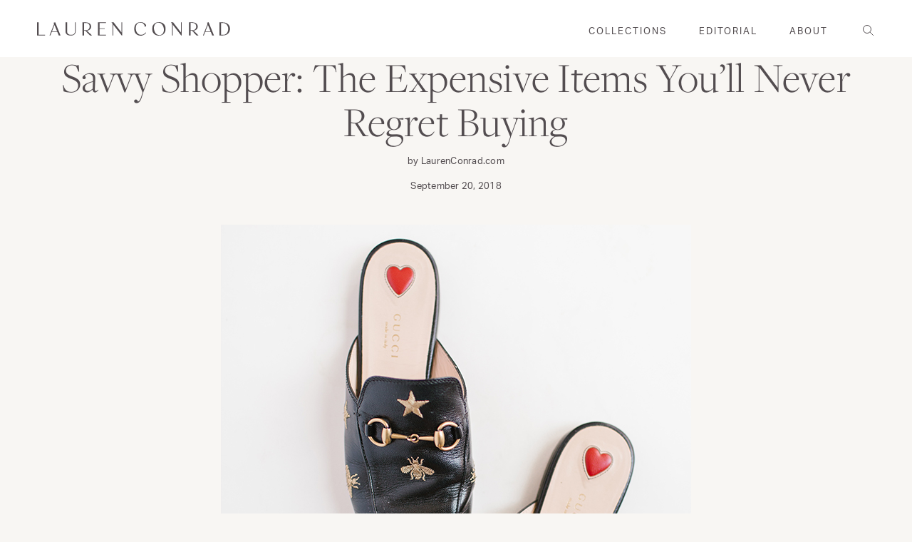

--- FILE ---
content_type: text/html; charset=UTF-8
request_url: https://laurenconrad.com/blog/2018/09/savvy-shopper-the-expensive-items-youll-never-regret-buying/
body_size: 28151
content:
<!doctype html>
<html lang="en-US">
  <head>
  <meta charset="utf-8">
  <meta http-equiv="x-ua-compatible" content="ie=edge">
  <meta name="viewport" content="width=device-width, initial-scale=1, shrink-to-fit=no">
  <style>
/**
  * Helpers.
  */
.critical-hide {
  display: none;
}

.critical-clear {
  opacity: 0;
  transition: opacity 0.6s cubic-bezier(0.785, 0.135, 0.15, 0.86);
}
</style>

<style>
html{line-height:1.15;text-size-adjust:100%}*,::after,::before,html{box-sizing:border-box}body,html{height:100%}body,html{color:#534d50;font-family:aktiv-grotesk,"San Francisco",Helvetica,sans-serif;font-size:15px;-webkit-font-smoothing:antialiased;font-weight:400;letter-spacing:.25px;line-height:25px;text-rendering:optimizelegibility;text-size-adjust:100%}body{margin:0}body{background-color:#f8f6f3;display:flex;-webkit-box-orient:vertical;-webkit-box-direction:normal;flex-direction:column}.site-header-section.is-sticky{left:0;position:fixed;top:0;width:100%;z-index:8}.site-header__masthead{background-color:#fff;padding:.75rem 0;position:relative;transition:background-color .5s ease 0s;will-change:padding}.site-header__brand,.site-header__masthead{-webkit-box-align:center;align-items:center}.site-header--transparent .site-header__masthead{background-color:transparent;border-bottom:1px solid #a2989d;transition:background-color .5s ease 0s,border .5s ease 0s}.container{margin:0 auto;max-width:1328px;padding:0 1rem;width:100%}.row{margin-bottom:1rem;margin-left:auto;margin-right:auto}.row:last-child{margin-bottom:0}.row.no-gutter>.col{padding:0}.row .col{box-sizing:border-box;float:left;min-height:1px;padding:0 .5rem}.row .col.xs11,.row .col.xs12{left:auto;margin-left:auto;right:auto}.row .col.xs12{width:100%}.site-header__inner{-webkit-box-pack:justify;justify-content:space-between}.site-header__hamburger,.site-header__inner{display:flex}.site-header__hamburger{-webkit-box-align:center;align-items:center;-webkit-box-flex:1;flex:1 1 0%}button,input,optgroup,select,textarea{-webkit-appearance:none;border-radius:0;font-family:inherit;font-size:100%;line-height:1.15;margin:0}button,input{overflow:visible}button,select{text-transform:none}[type=button],[type=reset],[type=submit],button{-webkit-appearance:button}[role=button],a,area,button,input,label,select,summary,textarea{font-family:inherit;touch-action:manipulation}button,input[type=submit],label[for]{cursor:pointer}.site-header__icon,.site-header__misc{-webkit-box-align:center;align-items:center;display:flex}.site-header__icon{background:0 0;border:0;padding:0;color:#534d50;height:36px;-webkit-box-pack:center;justify-content:center;position:relative;text-decoration:none;width:36px}.site-header__icon,.site-header__icon a{transition:color .2s linear 0s}.site-header__icon.site-header__icon--hamburger{margin-left:-.5rem}.is-hidden,.visually-hidden{border:0;clip:rect(0,0,0,0);clip-path:inset(100%);height:1px;margin:-1px;overflow:hidden;padding:0;position:absolute;white-space:nowrap;width:1px}.hamburger{cursor:pointer;height:10px;position:relative;transition:all .5s ease-in-out 0s;width:20px}.hamburger,.hamburger span{transform:rotate(0)}.hamburger span{background:#534d50;border-radius:9px;display:block;height:1px;left:0;opacity:1;position:absolute;transition:all .25s ease-in-out 0s;width:100%}.hamburger span:first-child,.hamburger span:nth-child(2),.hamburger span:nth-child(3){transform-origin:left center}.hamburger span:first-child{top:0}.hamburger span:nth-child(2){top:6px}.hamburger span:nth-child(3){top:12px}.site-header__brand{display:flex;-webkit-box-flex:1;flex:1 1 0%;-webkit-box-pack:center;justify-content:center;max-width:240px}h1{font-size:2em;margin:.67em 0}.h1,h1{font-family:freight-display-pro,sans-serif;font-size:34px;font-weight:300;line-height:42px;margin:0 0 2rem}.site-header__logo{margin:0;width:185px}a{background-color:transparent}a{text-decoration:underline}a,a:hover{color:#534d50}.site-header__logo svg{display:block;height:15px;width:100%}svg circle,svg ellipse,svg g,svg img,svg line,svg path,svg polygon,svg polyline,symbol circle,symbol ellipse,symbol g,symbol img,symbol line,symbol path,symbol polygon,symbol polyline{max-width:100%}.site-header__navbar{display:none}.site-nav{list-style-type:none;place-content:center;display:flex;-webkit-box-pack:center}.site-nav,.site-nav li{margin:0;padding:0}.site-nav__item{border-bottom:2px solid transparent}.site-nav__item:not(:last-child){margin-right:3rem}.cta-text,.page .page-content h4,.search .search-submit,.site-nav__link,.subtitle-4,.template-post .wp-block-quote cite{font-family:aktiv-grotesk,"San Francisco",Helvetica,sans-serif;font-size:13px;letter-spacing:2px;line-height:18px;text-transform:uppercase}.site-nav__link{transition:padding .2s ease-out 0s;color:#534d50;display:inline-block;padding:2.25rem 0 1.75rem;text-decoration:none;text-transform:uppercase}.site-nav__dropdown,.site-nav__meganav{background-color:#fff;border-top:1px solid #a2989d;display:none;font-size:15px;margin:0 auto;padding:2rem 0;pointer-events:none;position:absolute;right:0;top:100%;width:100%;z-index:2}.site-nav__meganav{padding-bottom:3rem}.col .row{margin-left:-.5rem;margin-right:-.5rem}.row .col.xs3{width:25%}.row .col.xs3,.row .col.xs4{left:auto;margin-left:auto;right:auto}.row .col.offset-xs1{margin-left:8.33333%}.site-nav__meganav a{text-transform:none}.site-nav__image-link{text-decoration:none;text-transform:none}.site-nav__image-container{margin-bottom:.125rem;overflow:hidden;padding-bottom:66.66%;position:relative}img{border-style:none}img,picture,video{margin:0;max-width:100%}.site-nav__meganav-image{display:block;object-fit:cover;position:absolute;top:50%;transform:translateY(-50%);width:100%}.h5,h5{font-family:freight-display-pro,sans-serif;font-size:22px;font-weight:400;line-height:30px;margin:0 0 1rem}.site-nav__meganav-caption{letter-spacing:0}.row .col.xs4{width:33.3333%}.navlist{list-style-type:none;margin:.75rem 0;padding:0}.site-nav__meganav-list{column-count:2}.body-1,p{font-family:aktiv-grotesk,"San Francisco",Helvetica,sans-serif;font-size:15px;font-weight:400;line-height:25px;margin:0 0 1.5rem}.body-1:last-child,p:last-child{margin-bottom:0}.navlist__link{display:inline-block;padding:.5rem 0;text-transform:uppercase}.navlist__link,.navlist__link.text-link{color:#534d50;text-decoration:none}.navlist__link.navlist__link{margin-bottom:.5rem}.site-header__misc{-webkit-box-flex:1;flex:1 1 0%;-webkit-box-pack:end;justify-content:flex-end}.icon-fallback-text{border:0;clip:rect(0,0,0,0);clip-path:inset(100%);height:1px;margin:-1px;overflow:hidden;padding:0;position:absolute;white-space:nowrap;width:1px}.icon{display:inline-block;fill:#534d50;height:24px;vertical-align:middle;width:24px}.site-header__icon.search .icon__search{left:10px;position:relative;top:6px}.icon--stroke{stroke:#534d50}.site-header__search{-webkit-box-align:center;align-items:center;display:flex}.search-bar .search-bar__close-icon{display:none;height:100%}.site-header__misc .site-header__icon--search{display:none}.site-header__icon--search .icon__search{left:6px;position:relative;top:6px}.site-header__featured-cta{-webkit-box-align:center;align-items:center;align-self:stretch;display:none;padding:0 22px}.site-header--transparent .site-header__featured-cta{background-color:rgba(255,255,255,.5);transition:background-color .5s ease 0s}.h6,h6{font-family:freight-display-pro,sans-serif;font-size:16px;font-weight:400;line-height:18px;margin:0 0 1rem}.site-header__featured-cta-link{font-style:italic;margin:0;text-decoration:none}.menu-drawer__button .icon{height:21px;transform:rotate(0);transition:transform .25s ease 0s,-webkit-transform .25s ease 0s,-o-transform .25s ease 0s;width:21px}.menu-drawer__button .icon__minus{display:none}.menu-drawer [js-menu-drawer=tier2Menu],.menu-drawer [js-menu-drawer=tier3Menu]{display:none;list-style-type:none;margin:0;padding:0}.menu-drawer__item{border-bottom:1px solid #a2989d;padding-left:.75rem}.menu-drawer [js-menu-drawer=tier2Menu] .menu-drawer__item,.menu-drawer [js-menu-drawer=tier3Menu] .menu-drawer__item{border-bottom:0}.menu-drawer__link{display:block;padding:2rem 0 2rem 1rem;text-decoration:none}.menu-drawer [js-menu-drawer=tier2Menu] .menu-drawer__link,.menu-drawer [js-menu-drawer=tier3Menu] .menu-drawer__link{border:0;padding:.25rem 0 .5rem}.flickity-enabled{position:relative}.flickity-enabled.is-draggable{-webkit-tap-highlight-color:transparent;user-select:none}.image-slider .row{height:100%}.image-slider__dots{-webkit-box-align:center;align-items:center;display:flex;-webkit-box-pack:center;justify-content:center}.flickity-page-dots{position:absolute;width:100%;bottom:-25px;padding:0;margin:0;list-style:none;text-align:center;line-height:1}.image-slider .flickity-page-dots{bottom:0;height:40px;text-align:center;top:auto;width:auto;z-index:2}.flickity-page-dots .dot{display:inline-block;width:10px;height:10px;margin:0 8px;background:#333;border-radius:50%;opacity:.25;cursor:pointer}.flickity-page-dots .dot.is-selected{opacity:1}.carousel .flickity-page-dots .dot{transition:opacity .2s ease .1s;background-color:transparent;border:1px solid #534d50;height:8px;opacity:1;width:8px}.carousel .flickity-page-dots .dot.is-selected{background-color:#534d50}.flickity-viewport{overflow:hidden;position:relative;height:100%}.flickity-enabled.is-draggable .flickity-viewport{cursor:grab}.carousel.flickity-enabled.is-draggable .flickity-viewport,.carousel.flickity-enabled.is-draggable .flickity-viewport.is-pointer-down{cursor:default}.background-color--light-blue{background-color:#e6ebef}.image-slider__cell{-webkit-box-orient:vertical;-webkit-box-direction:normal;flex-direction:column;-webkit-box-pack:center;justify-content:center}.image-slider__cell,.image-slider__cell-wrapper{display:flex;position:relative;width:100%}.image-slider__cell-wrapper{background-position:50% center;background-size:cover;height:100%;min-height:100vh;overflow:hidden;padding:0;transition:height .2s linear 0s}.image-slider__image,.image-slider__image picture{height:100%;left:0;position:absolute;width:100%}.image-slider__image picture{top:0}.blur-up{filter:blur(3px);transition:filter .4s ease 0s,-webkit-filter .4s ease 0s}.blur-up.lazyloaded{filter:blur(0)}.image-slider__image img{height:100%;object-fit:cover;width:100%}.image-slider__col{-webkit-box-align:center;align-items:center;display:flex;height:100%;-webkit-box-pack:center;justify-content:center;width:100%;z-index:2}.image-slider__content{bottom:0;height:auto;left:0;padding:1.5rem 1.5rem 4rem;position:absolute;width:100%;z-index:2}.image-slider__body{max-width:550px;position:relative;z-index:1}.image-slider__body.is-left{text-align:left}.h2,h2{font-family:freight-display-pro,sans-serif;font-size:34px;font-weight:300;line-height:42px;margin:0 0 2rem}.image-slider__text,.image-slider__title{color:#534d50;margin-bottom:.5rem}.image-slider__body p{max-width:480px}.cta-text{cursor:pointer;display:inline-block;text-decoration:none}.image-slider__cta{display:inline-block}#sb_instagram .sbi_photo img{width:100%;height:auto}#sb_instagram img{display:block;padding:0!important;margin:0!important;max-width:100%!important;opacity:1!important}.newsletter-callout__success{display:none;margin-top:1rem}.newsletter-callout__error{color:#b4232e;display:none;margin-top:.5rem}.modal{transition:opacity .4s ease-in-out 0s;-webkit-box-align:center;align-items:center;display:flex;height:100%;-webkit-box-pack:center;justify-content:center;left:0;opacity:0;pointer-events:none;position:fixed;top:0;visibility:hidden;width:100%;z-index:24}.newsletter-modal{transition:opacity .4s ease-in-out 0s;-webkit-box-align:center;align-items:center;display:flex;height:100%;-webkit-box-pack:center;justify-content:center;left:0;opacity:0;pointer-events:none;position:fixed;top:0;width:100%;z-index:24}.modal__overlay{background-color:rgba(0,0,0,.25);height:100%;left:0;position:fixed;top:0;width:100%}.newsletter-modal__card{transition:transform .4s ease-in-out 0s,-webkit-transform .4s ease-in-out 0s,-o-transform .4s ease-in-out 0s;background-color:#fff;bottom:0;left:0;margin:0 auto;max-height:calc(100vh - 40px);max-width:100%;position:absolute;right:0;transform:translateY(20%)}.button{-webkit-box-align:center;align-items:center;-webkit-appearance:none;background-color:transparent;border:1px solid transparent;box-shadow:none;color:#adadad;display:inline-flex;font-family:aktiv-grotesk,"San Francisco",Helvetica,sans-serif;font-size:13px;font-weight:700;-webkit-box-pack:center;justify-content:center;letter-spacing:2px;line-height:18px;min-height:40px;padding:.125rem 1.5rem;text-align:center;text-decoration:none;text-transform:uppercase;user-select:none;vertical-align:middle;white-space:nowrap;width:auto}.newsletter-modal__close{height:auto;padding:.5rem;position:absolute;right:.5rem;top:.5rem;z-index:12}.newsletter-modal__close .icon__close{height:24px;width:24px}.newsletter-modal__close svg{pointer-events:none}.newsletter-modal__image{display:none;height:100%;left:0;position:absolute;top:0;width:100%}.newsletter-modal__card--has-mobile-image .newsletter-modal__image{display:block;z-index:-1}.newsletter-modal__image img,.newsletter-modal__image picture{display:block;height:100%;object-fit:cover;width:100%}.modal__body{overflow:auto;padding:1rem}.newsletter-modal__body{overflow:auto;padding:1rem 1.5rem;text-align:left;z-index:2}.newsletter-modal__card--has-mobile-image .newsletter-modal__body{margin-left:auto;padding-left:.5rem;width:75%}.h3,.search-bar__input[type=search],.template-post .wp-block-quote p,h3{font-family:freight-display-pro,sans-serif;font-size:26px;font-weight:400;line-height:36px;margin:0 0 1.75rem}.newsletter-modal__title{margin-bottom:0;padding-right:1.5rem}.newsletter-modal__paragraph{margin-bottom:1rem}.newsletter-modal .newsletter-callout{margin-bottom:.25rem}.newsletter-callout__title{font-size:18px;margin-bottom:1.25rem}.newsletter-modal .newsletter-callout__title{display:none}form{margin:0}.newsletter-callout__field{position:relative}label{display:inline-block}.label,.legend,.subtitle-2,label,legend{font-family:freight-text-pro,sans-serif;font-size:13px;font-weight:400;letter-spacing:1.5px;line-height:16px;text-transform:uppercase}input[type=email],input[type=password],input[type=search],input[type=tel],input[type=text],input[type=url],select,textarea{background-color:transparent;border:1px solid #a2989d;color:#534d50;display:block;font-size:15px;font-weight:300;height:100%;letter-spacing:.25px;line-height:1.67;padding:1rem;width:100%}.newsletter-modal .newsletter-callout__input{border:1px solid #534d50}.newsletter-callout__submit{background:0 0;border:0;color:#534d50;height:50px;padding:.75rem 1.5rem;position:absolute;right:0;top:0}@media (min-width:64.0625em){.site-header__masthead{height:100%;padding:0}.site-header__hamburger{display:none}.site-header__icon.site-header__icon--hamburger{display:none}.site-header__brand{-webkit-box-pack:start;justify-content:flex-start}.h1,h1{font-size:60px;line-height:62px}.site-header__logo{width:300px}.site-header__logo svg{height:19px;}.site-header__navbar{-webkit-box-align:center;align-items:center;display:flex;-webkit-box-flex:1;flex:1 1 0%;-webkit-box-pack:end;justify-content:flex-end;margin:0 2.5rem}.h5,h5{line-height:28px}.navlist__link{padding:0}.site-header__misc{-webkit-box-flex:0;flex:0 1 0%;margin-left:auto;position:relative;top:1px}.site-header__misc>*{margin-right:.5rem}.site-header__misc .search{display:none}.site-header__icon.site-header__icon--account,.site-header__icon.site-header__icon--search{display:flex}.site-header__misc .site-header__icon--search{display:block}.site-header__featured-cta{display:flex;margin-right:-.5rem}.h6,h6{font-size:18px;line-height:21px}.h2,h2{font-size:48px;line-height:52px}.newsletter-modal__card{max-width:840px}.newsletter-modal__body{padding:7.5rem 3rem}.h3,.search-bar__input[type=search],.template-post .wp-block-quote p,h3{font-size:40px;line-height:50px}.label,.legend,.subtitle-2,label,legend{font-size:16px;letter-spacing:2px;line-height:24px}}@media (min-width:48.0625em){.container{padding:0 2.5rem}.row .col{padding:0 1.25rem}.col .row{margin-left:-2.5rem;margin-right:-2.5rem}.row .col.m5{width:41.6667%}.row .col.m5,.row .col.m6{left:auto;margin-left:auto;right:auto}.row .col.offset-m7{margin-left:58.3333%}.image-slider__dots{display:block;margin-left:.75rem}.image-slider .flickity-page-dots{height:40px;text-align:left;top:75%;width:200px;z-index:2}.image-slider .flickity-page-dots .dot:first-of-type{margin-left:0}.image-slider__content{background-color:transparent;bottom:auto;height:auto;left:auto;padding:0 .5rem;position:relative;z-index:2}.image-slider__title{margin-bottom:1.5rem}.image-slider__text{margin-bottom:1.5rem}.featured-carousel .flickity-page-dots{display:none}.newsletter-modal__card{-webkit-box-align:center;align-items:center;bottom:50%;display:flex;max-width:720px;transform:translateY(70%)}.newsletter-modal__close{height:auto;padding:.5rem;right:.5rem;top:.5rem}.newsletter-modal__close .icon__close{height:36px;width:36px}.newsletter-modal__image{display:block}.newsletter-modal__body{margin-left:auto;padding:5rem 3rem;text-align:center;width:50%}.newsletter-modal__card--has-mobile-image .newsletter-modal__body{width:50%}.newsletter-modal__title{margin-bottom:.25rem;padding:0}.newsletter-callout__title{font-size:22px}.newsletter-modal .newsletter-callout__input{margin-bottom:.5rem}.newsletter-modal .newsletter-callout__submit{border:1px solid #534d50;display:block;margin-bottom:.5rem;position:relative;width:100%}}
</style>  <!-- critical end -->
  <meta name='robots' content='index, follow, max-image-preview:large, max-snippet:-1, max-video-preview:-1' />

	<!-- This site is optimized with the Yoast SEO plugin v26.6 - https://yoast.com/wordpress/plugins/seo/ -->
	<title>Savvy Shopper: The Expensive Items You’ll Never Regret Buying - Lauren Conrad</title>
	<meta name="description" content="Click through to read Team LC’s advice on which expensive pieces are worth the price tag, and which ones should be left for bargain-shopping…" />
	<link rel="canonical" href="https://laurenconrad.com/blog/2018/09/savvy-shopper-the-expensive-items-youll-never-regret-buying/" />
	<meta property="og:locale" content="en_US" />
	<meta property="og:type" content="article" />
	<meta property="og:title" content="Savvy Shopper: The Expensive Items You’ll Never Regret Buying - Lauren Conrad" />
	<meta property="og:description" content="Click through to read Team LC’s advice on which expensive pieces are worth the price tag, and which ones should be left for bargain-shopping…" />
	<meta property="og:url" content="https://laurenconrad.com/blog/2018/09/savvy-shopper-the-expensive-items-youll-never-regret-buying/" />
	<meta property="og:site_name" content="Lauren Conrad" />
	<meta property="article:publisher" content="https://www.facebook.com/laurenconrad" />
	<meta property="article:published_time" content="2018-09-20T11:00:53+00:00" />
	<meta property="article:modified_time" content="2020-05-20T15:33:41+00:00" />
	<meta property="og:image" content="https://laurenconrad.com/wp-content/uploads/2018/09/excerpt-38.jpg" />
	<meta property="og:image:width" content="660" />
	<meta property="og:image:height" content="600" />
	<meta property="og:image:type" content="image/jpeg" />
	<meta name="author" content="LaurenConrad.com" />
	<meta name="twitter:card" content="summary_large_image" />
	<meta name="twitter:creator" content="@laurenconradco" />
	<meta name="twitter:site" content="@laurenconradco" />
	<meta name="twitter:label1" content="Written by" />
	<meta name="twitter:data1" content="LaurenConrad.com" />
	<meta name="twitter:label2" content="Est. reading time" />
	<meta name="twitter:data2" content="7 minutes" />
	<script type="application/ld+json" class="yoast-schema-graph">{"@context":"https://schema.org","@graph":[{"@type":"Article","@id":"https://laurenconrad.com/blog/2018/09/savvy-shopper-the-expensive-items-youll-never-regret-buying/#article","isPartOf":{"@id":"https://laurenconrad.com/blog/2018/09/savvy-shopper-the-expensive-items-youll-never-regret-buying/"},"author":{"name":"LaurenConrad.com","@id":"https://laurenconrad.com/#/schema/person/f5b034d205f8671bda9b43e083dfa49e"},"headline":"Savvy Shopper: The Expensive Items You’ll Never Regret Buying","datePublished":"2018-09-20T11:00:53+00:00","dateModified":"2020-05-20T15:33:41+00:00","mainEntityOfPage":{"@id":"https://laurenconrad.com/blog/2018/09/savvy-shopper-the-expensive-items-youll-never-regret-buying/"},"wordCount":1328,"commentCount":0,"publisher":{"@id":"https://laurenconrad.com/#organization"},"image":{"@id":"https://laurenconrad.com/blog/2018/09/savvy-shopper-the-expensive-items-youll-never-regret-buying/#primaryimage"},"thumbnailUrl":"https://laurenconrad.com/wp-content/uploads/2018/09/excerpt-38.jpg","articleSection":["Savvy Shopper","Wear"],"inLanguage":"en-US","potentialAction":[{"@type":"CommentAction","name":"Comment","target":["https://laurenconrad.com/blog/2018/09/savvy-shopper-the-expensive-items-youll-never-regret-buying/#respond"]}]},{"@type":"WebPage","@id":"https://laurenconrad.com/blog/2018/09/savvy-shopper-the-expensive-items-youll-never-regret-buying/","url":"https://laurenconrad.com/blog/2018/09/savvy-shopper-the-expensive-items-youll-never-regret-buying/","name":"Savvy Shopper: The Expensive Items You’ll Never Regret Buying - Lauren Conrad","isPartOf":{"@id":"https://laurenconrad.com/#website"},"primaryImageOfPage":{"@id":"https://laurenconrad.com/blog/2018/09/savvy-shopper-the-expensive-items-youll-never-regret-buying/#primaryimage"},"image":{"@id":"https://laurenconrad.com/blog/2018/09/savvy-shopper-the-expensive-items-youll-never-regret-buying/#primaryimage"},"thumbnailUrl":"https://laurenconrad.com/wp-content/uploads/2018/09/excerpt-38.jpg","datePublished":"2018-09-20T11:00:53+00:00","dateModified":"2020-05-20T15:33:41+00:00","description":"Click through to read Team LC’s advice on which expensive pieces are worth the price tag, and which ones should be left for bargain-shopping…","breadcrumb":{"@id":"https://laurenconrad.com/blog/2018/09/savvy-shopper-the-expensive-items-youll-never-regret-buying/#breadcrumb"},"inLanguage":"en-US","potentialAction":[{"@type":"ReadAction","target":["https://laurenconrad.com/blog/2018/09/savvy-shopper-the-expensive-items-youll-never-regret-buying/"]}]},{"@type":"ImageObject","inLanguage":"en-US","@id":"https://laurenconrad.com/blog/2018/09/savvy-shopper-the-expensive-items-youll-never-regret-buying/#primaryimage","url":"https://laurenconrad.com/wp-content/uploads/2018/09/excerpt-38.jpg","contentUrl":"https://laurenconrad.com/wp-content/uploads/2018/09/excerpt-38.jpg","width":660,"height":600},{"@type":"BreadcrumbList","@id":"https://laurenconrad.com/blog/2018/09/savvy-shopper-the-expensive-items-youll-never-regret-buying/#breadcrumb","itemListElement":[{"@type":"ListItem","position":1,"name":"Home","item":"https://laurenconrad.com/"},{"@type":"ListItem","position":2,"name":"Blog","item":"https://laurenconrad.com/blog/"},{"@type":"ListItem","position":3,"name":"Savvy Shopper: The Expensive Items You’ll Never Regret Buying"}]},{"@type":"WebSite","@id":"https://laurenconrad.com/#website","url":"https://laurenconrad.com/","name":"Lauren Conrad","description":"The official site of Lauren Conrad is a VIP Pass. Here you will get insider knowledge on the latest beauty and fashion trends from Lauren Conrad.","publisher":{"@id":"https://laurenconrad.com/#organization"},"potentialAction":[{"@type":"SearchAction","target":{"@type":"EntryPoint","urlTemplate":"https://laurenconrad.com/?s={search_term_string}"},"query-input":{"@type":"PropertyValueSpecification","valueRequired":true,"valueName":"search_term_string"}}],"inLanguage":"en-US"},{"@type":"Organization","@id":"https://laurenconrad.com/#organization","name":"Lauren Conrad","url":"https://laurenconrad.com/","logo":{"@type":"ImageObject","inLanguage":"en-US","@id":"https://laurenconrad.com/#/schema/logo/image/","url":"https://dev.laurenconrad.com/wp-content/uploads/2020/07/lc-logo.jpg","contentUrl":"https://dev.laurenconrad.com/wp-content/uploads/2020/07/lc-logo.jpg","width":186,"height":13,"caption":"Lauren Conrad"},"image":{"@id":"https://laurenconrad.com/#/schema/logo/image/"},"sameAs":["https://www.facebook.com/laurenconrad","https://x.com/laurenconradco","https://www.instagram.com/laurenconradco/","https://pinterest.com/laurenconrad1/"]},{"@type":"Person","@id":"https://laurenconrad.com/#/schema/person/f5b034d205f8671bda9b43e083dfa49e","name":"LaurenConrad.com","image":{"@type":"ImageObject","inLanguage":"en-US","@id":"https://laurenconrad.com/#/schema/person/image/","url":"https://secure.gravatar.com/avatar/d1d01a0de0b4a8bbe89ec8fa349bd9d7160ea014a5233c09b9684365bcee553b?s=96&d=mm&r=g","contentUrl":"https://secure.gravatar.com/avatar/d1d01a0de0b4a8bbe89ec8fa349bd9d7160ea014a5233c09b9684365bcee553b?s=96&d=mm&r=g","caption":"LaurenConrad.com"},"url":"https://laurenconrad.com/blog/author/laurenconrad-com/"}]}</script>
	<!-- / Yoast SEO plugin. -->


<link rel="alternate" type="application/rss+xml" title="Lauren Conrad &raquo; Savvy Shopper: The Expensive Items You’ll Never Regret Buying Comments Feed" href="https://laurenconrad.com/blog/2018/09/savvy-shopper-the-expensive-items-youll-never-regret-buying/feed/" />
<link rel="alternate" title="oEmbed (JSON)" type="application/json+oembed" href="https://laurenconrad.com/wp-json/oembed/1.0/embed?url=https%3A%2F%2Flaurenconrad.com%2Fblog%2F2018%2F09%2Fsavvy-shopper-the-expensive-items-youll-never-regret-buying%2F" />
<link rel="alternate" title="oEmbed (XML)" type="text/xml+oembed" href="https://laurenconrad.com/wp-json/oembed/1.0/embed?url=https%3A%2F%2Flaurenconrad.com%2Fblog%2F2018%2F09%2Fsavvy-shopper-the-expensive-items-youll-never-regret-buying%2F&#038;format=xml" />
<style id='wp-img-auto-sizes-contain-inline-css' type='text/css'>
img:is([sizes=auto i],[sizes^="auto," i]){contain-intrinsic-size:3000px 1500px}
/*# sourceURL=wp-img-auto-sizes-contain-inline-css */
</style>
<link rel='stylesheet' id='sbi_styles-css' href='https://laurenconrad.com/wp-content/plugins/instagram-feed/css/sbi-styles.min.css?ver=6.10.0' type='text/css' media='all' />
<style id='wp-emoji-styles-inline-css' type='text/css'>

	img.wp-smiley, img.emoji {
		display: inline !important;
		border: none !important;
		box-shadow: none !important;
		height: 1em !important;
		width: 1em !important;
		margin: 0 0.07em !important;
		vertical-align: -0.1em !important;
		background: none !important;
		padding: 0 !important;
	}
/*# sourceURL=wp-emoji-styles-inline-css */
</style>
<style id='wp-block-library-inline-css' type='text/css'>
:root{--wp-block-synced-color:#7a00df;--wp-block-synced-color--rgb:122,0,223;--wp-bound-block-color:var(--wp-block-synced-color);--wp-editor-canvas-background:#ddd;--wp-admin-theme-color:#007cba;--wp-admin-theme-color--rgb:0,124,186;--wp-admin-theme-color-darker-10:#006ba1;--wp-admin-theme-color-darker-10--rgb:0,107,160.5;--wp-admin-theme-color-darker-20:#005a87;--wp-admin-theme-color-darker-20--rgb:0,90,135;--wp-admin-border-width-focus:2px}@media (min-resolution:192dpi){:root{--wp-admin-border-width-focus:1.5px}}.wp-element-button{cursor:pointer}:root .has-very-light-gray-background-color{background-color:#eee}:root .has-very-dark-gray-background-color{background-color:#313131}:root .has-very-light-gray-color{color:#eee}:root .has-very-dark-gray-color{color:#313131}:root .has-vivid-green-cyan-to-vivid-cyan-blue-gradient-background{background:linear-gradient(135deg,#00d084,#0693e3)}:root .has-purple-crush-gradient-background{background:linear-gradient(135deg,#34e2e4,#4721fb 50%,#ab1dfe)}:root .has-hazy-dawn-gradient-background{background:linear-gradient(135deg,#faaca8,#dad0ec)}:root .has-subdued-olive-gradient-background{background:linear-gradient(135deg,#fafae1,#67a671)}:root .has-atomic-cream-gradient-background{background:linear-gradient(135deg,#fdd79a,#004a59)}:root .has-nightshade-gradient-background{background:linear-gradient(135deg,#330968,#31cdcf)}:root .has-midnight-gradient-background{background:linear-gradient(135deg,#020381,#2874fc)}:root{--wp--preset--font-size--normal:16px;--wp--preset--font-size--huge:42px}.has-regular-font-size{font-size:1em}.has-larger-font-size{font-size:2.625em}.has-normal-font-size{font-size:var(--wp--preset--font-size--normal)}.has-huge-font-size{font-size:var(--wp--preset--font-size--huge)}.has-text-align-center{text-align:center}.has-text-align-left{text-align:left}.has-text-align-right{text-align:right}.has-fit-text{white-space:nowrap!important}#end-resizable-editor-section{display:none}.aligncenter{clear:both}.items-justified-left{justify-content:flex-start}.items-justified-center{justify-content:center}.items-justified-right{justify-content:flex-end}.items-justified-space-between{justify-content:space-between}.screen-reader-text{border:0;clip-path:inset(50%);height:1px;margin:-1px;overflow:hidden;padding:0;position:absolute;width:1px;word-wrap:normal!important}.screen-reader-text:focus{background-color:#ddd;clip-path:none;color:#444;display:block;font-size:1em;height:auto;left:5px;line-height:normal;padding:15px 23px 14px;text-decoration:none;top:5px;width:auto;z-index:100000}html :where(.has-border-color){border-style:solid}html :where([style*=border-top-color]){border-top-style:solid}html :where([style*=border-right-color]){border-right-style:solid}html :where([style*=border-bottom-color]){border-bottom-style:solid}html :where([style*=border-left-color]){border-left-style:solid}html :where([style*=border-width]){border-style:solid}html :where([style*=border-top-width]){border-top-style:solid}html :where([style*=border-right-width]){border-right-style:solid}html :where([style*=border-bottom-width]){border-bottom-style:solid}html :where([style*=border-left-width]){border-left-style:solid}html :where(img[class*=wp-image-]){height:auto;max-width:100%}:where(figure){margin:0 0 1em}html :where(.is-position-sticky){--wp-admin--admin-bar--position-offset:var(--wp-admin--admin-bar--height,0px)}@media screen and (max-width:600px){html :where(.is-position-sticky){--wp-admin--admin-bar--position-offset:0px}}
/*# sourceURL=/wp-includes/css/dist/block-library/common.min.css */
</style>
<link rel='stylesheet' id='cb_pinterest-css' href='https://laurenconrad.com/wp-content/plugins/cb-pinterest-image-pinner/styles/style.css?ver=6.9' type='text/css' media='all' />
<link rel='stylesheet' id='contact-form-7-css' href='https://laurenconrad.com/wp-content/plugins/contact-form-7/includes/css/styles.css?ver=6.1.4' type='text/css' media='all' />
<link rel='stylesheet' id='sage/main.css-css' href='https://laurenconrad.com/wp-content/themes/laurenconrad-2020/dist/styles/main_5a145433.css' type='text/css' media='all' />
<script type="426899f57c3b92306621ef01-text/javascript" src="https://laurenconrad.com/wp-includes/js/jquery/jquery.min.js?ver=3.7.1" id="jquery-core-js"></script>
<script type="426899f57c3b92306621ef01-text/javascript" src="https://laurenconrad.com/wp-includes/js/jquery/jquery-migrate.min.js?ver=3.4.1" id="jquery-migrate-js"></script>
<script type="426899f57c3b92306621ef01-text/javascript" src="https://laurenconrad.com/wp-content/plugins/cb-pinterest-image-pinner/scripts/main.js?ver=1.91" id="cb_pinterest-js"></script>
<link rel="https://api.w.org/" href="https://laurenconrad.com/wp-json/" /><link rel="alternate" title="JSON" type="application/json" href="https://laurenconrad.com/wp-json/wp/v2/posts/59889" /><link rel="EditURI" type="application/rsd+xml" title="RSD" href="https://laurenconrad.com/xmlrpc.php?rsd" />
<meta name="generator" content="WordPress 6.9" />
<link rel='shortlink' href='https://laurenconrad.com/?p=59889' />
<meta name="pubexchange:image" content="https://laurenconrad.com/wp-content/uploads/2018/09/excerpt-38-320x291.jpg">
<meta name="pubexchange:title" content="Savvy Shopper: The Expensive Items You’ll Never Regret Buying">
<script type="426899f57c3b92306621ef01-text/javascript">jQuery(document).ready(function() { 
   jQuery('body').bind('cb_pinner_reload',function(){ 
       new CB_Pinterest_Pinner('.entry img,.advanced-recent-posts img','#pins-feed-follow img',25,25); 
   }); 
   jQuery('body').trigger('cb_pinner_reload'); 
}); 
</script><link rel="icon" href="https://laurenconrad.com/wp-content/uploads/2016/03/cropped-favicon-32x32.jpg" sizes="32x32" />
<link rel="icon" href="https://laurenconrad.com/wp-content/uploads/2016/03/cropped-favicon-192x192.jpg" sizes="192x192" />
<link rel="apple-touch-icon" href="https://laurenconrad.com/wp-content/uploads/2016/03/cropped-favicon-180x180.jpg" />
<meta name="msapplication-TileImage" content="https://laurenconrad.com/wp-content/uploads/2016/03/cropped-favicon-270x270.jpg" />

  <!-- Global Site Tag (gtag.js) - Google Analytics -->
  <script async src="https://www.googletagmanager.com/gtag/js?id=UA-48067004-1" type="426899f57c3b92306621ef01-text/javascript"></script>
  <script type="426899f57c3b92306621ef01-text/javascript">
    window.dataLayer = window.dataLayer || [];
    function gtag(){dataLayer.push(arguments);}
    gtag('js', new Date());

    gtag('config', 'UA-48067004-1');
  </script>
  <link rel="stylesheet" href="https://use.typekit.net/nod8sxy.css">

</head>
  <body class="wp-singular post-template-default single single-post postid-59889 single-format-standard wp-theme-laurenconrad-2020resources savvy-shopper-the-expensive-items-youll-never-regret-buying blog-list-page app-data index-data singular-data single-data single-post-data single-post-savvy-shopper-the-expensive-items-youll-never-regret-buying-data">
    <a class="in-page-link visually-hidden skip-link" href="#MainContent">
      Skip to content
    </a>

        <div class="site-header-section is-sticky">
  <section
    class="site-header"
    js-site-header="container"
  >
    <div class="site-header__masthead" js-site-header="header">
      <header class="container">
        <div class="row no-gutter">
          <div class="col xs12">
            <div class="site-header__inner">
              <div class="site-header__hamburger">
                <button
                  class="site-header__icon site-header__icon--hamburger"
                  data-target="menuDrawer"
                  js-toggle="menuDrawer"
                >
                  <span class="visually-hidden">
                    Menu
                  </span>

                  <div class="hamburger" js-menu-drawer="hamburger">
                    <span></span>
                    <span></span>
                    <span></span>
                  </div>
                </button>
              </div>

              <div class="site-header__brand">
                                  <span class="site-header__logo">
                
                <a href="https://laurenconrad.com/">
                  <span class="visually-hidden">Lauren Conrad</span>
                  <svg xmlns="http://www.w3.org/2000/svg" xmlns:xlink="http://www.w3.org/1999/xlink" width="186" height="13" viewBox="0 0 186 13" class="site-logo">
  <defs>
      <path id="a" d="M.441 0h13.05v13H.441z"/>
      <path id="c" d="M.168 0h11.72v13H.169z"/>
  </defs>
  <g fill="none" fill-rule="evenodd">
      <path fill="#534D50" d="M178.618 12.214h-1.925V.786h1.44c2.91 0 5.396 2.216 5.396 5.639 0 3.535-2.113 5.825-4.911 5.789M178.17.23h-3.03l-.001 12.522h3.523c3.952 0 6.56-2.641 6.56-6.347 0-4.008-3.175-6.175-7.052-6.175"/>
      <g transform="translate(110)">
          <mask id="b" fill="#fff">
              <use xlink:href="#a"/>
          </mask>
          <path fill="#534D50" d="M7.341 12.49c-2.896 0-5.163-3.17-5.163-6.85C2.178 2.776 3.78.51 6.506.51c2.828 0 5.247 3.05 5.247 6.884 0 2.982-1.755 5.095-4.412 5.095M6.948 0C3.03 0 .441 2.743.441 6.51c0 3.73 2.606 6.49 6.507 6.49 3.885 0 6.543-2.778 6.543-6.49 0-3.784-2.624-6.51-6.543-6.51" mask="url(#b)"/>
      </g>
      <path fill="#534D50" d="M161.556 9.059l2.484-6.311 2.593 6.31h-5.077zm1.6-8.491l.51 1.26-4.377 10.924h.814l1.238-3.149h5.516l1.293 3.149h1.657L164.722.107l-1.567.46zM147.45 7.782V.74h1.636c2.045 0 3.712 1.25 3.712 3.48 0 2.227-1.514 3.562-3.456 3.562h-1.892zm2.045.512c1.244-.052 4.768-.577 4.768-3.99 0-3.413-3.493-4.075-5.143-4.075h-3.203v12.523h1.533V8.294h1.312l4.279 4.458h1.914l-4.012-3.948-1.448-.51zM138.235 10.036L130.625.23h-2.09l1.155 1.475v11.048h.663V2.57l7.95 10.183h.596V.23h-.664z"/>
      <g transform="translate(93)">
          <mask id="d" fill="#fff">
              <use xlink:href="#c"/>
          </mask>
          <path fill="#534D50" d="M6.199.443c2.794 0 4.203 2.648 4.356 4.284l1.334-1.218C10.969.75 8.022 0 6.369 0 2.723 0 .168 2.59.168 6.508.168 10.341 2.723 13 6.437 13c2.915 0 4.558-1.887 5.316-2.73l-.456-.345c-1.533 1.744-2.988 2.283-4.604 2.261-2.931-.037-4.941-2.662-4.941-6.377 0-3.288 1.755-5.366 4.447-5.366" mask="url(#d)"/>
      </g>
      <path fill="#534D50" d="M60.032 12.207V6.469h4.84v-.545h-4.84V.785h6.134V.229h-7.668v12.523h7.716v-.544zM45.084 7.746V.772h1.636c2.045 0 3.712 1.218 3.712 3.447 0 2.228-1.514 3.527-3.456 3.527h-1.892zm2.045.548c1.243-.052 4.767-.577 4.767-3.99 0-3.412-3.492-4.075-5.142-4.075h-3.203v12.523h1.533V8.294h1.312l4.28 4.458h1.913l-4.012-3.947-1.448-.511zM1.534.23H0V12.75h7.635v-.544H1.534zM14.213 9.088l2.484-6.311 2.593 6.31h-5.077zm1.6-8.491l.51 1.26-4.364 10.895h.812L14 9.632h5.516l1.281 3.119h1.658L17.38.137l-1.567.46zM81.086 10.036L73.477.23h-2.09l1.157 1.475v11.048h.66V2.57l7.95 10.183h.593V.23h-.66zM36.378 8.544c0 2.573-1.298 3.685-3.69 3.685-2.394 0-3.902-1.032-3.902-3.56V.23h-1.534v8.369c0 3.095 2.034 4.283 5.184 4.283 2.932 0 4.606-1.422 4.606-4.247V.23h-.664v8.314z"/>
  </g>
</svg>                </a> 

                                  </span>
                              </div>

              <nav
                class="site-header__navbar"
                aria-label="Main Navigation"
              >
                <div class="menu-main-menu-container"><ul id="menu-main-menu" class="site-nav"><li id="menu-item-70056" class="menu-item menu-item-type-custom menu-item-object-custom menu-item-has-children menu-item-70056 site-nav__item"js-site-header="siteNavItem">
        <a 
           js-header="siteNavLink" class="site-nav__link"
          js-site-header="siteNavLink"
        >Collections</a>
        <div class="site-nav__meganav">
          <div class="container">
            <div class="row">
      <div class="col xs3 offset-xs1">
            <a 
              class="site-nav__image-link"
              js-site-header="navLink" href="https://laurenconrad.com/apparel/"
              target=""
            >
          <div class="site-nav__image-container">
            <img
              class="site-nav__meganav-image lazyload"
              alt=""
              data-src="https://laurenconrad.com/wp-content/uploads/2025/09/clothes-320x213.png"
            >
          </div><span class="site-nav__meganav-caption h5">LC Lauren Conrad Apparel</span></a></div><div class="col xs3">
            <a 
              class="site-nav__image-link"
              js-site-header="navLink" href="https://laurenconrad.com/kids/"
              target=""
            >
          <div class="site-nav__image-container">
            <img
              class="site-nav__meganav-image lazyload"
              alt=""
              data-src="https://laurenconrad.com/wp-content/uploads/2026/01/Untitled-1-5-320x213.png"
            >
          </div><span class="site-nav__meganav-caption h5">Little Co. By Lauren Conrad</span></a></div><div class="col xs4">
<ul class="sub-menu navlist navlist--block site-nav__meganav-list">
	<li id="menu-item-70130" class="menu-item menu-item-type-post_type menu-item-object-page menu-item-70130 navlist__item"><a href="https://laurenconrad.com/apparel/" aria-haspopup="false" js-header="siteNavLink" class="navlist__link body-1">Apparel</a></li>
	<li id="menu-item-70188" class="menu-item menu-item-type-post_type menu-item-object-page menu-item-70188 navlist__item"><a href="https://laurenconrad.com/accessories/" aria-haspopup="false" js-header="siteNavLink" class="navlist__link body-1">Accessories</a></li>
	<li id="menu-item-70206" class="menu-item menu-item-type-post_type menu-item-object-page menu-item-70206 navlist__item"><a href="https://laurenconrad.com/books/" aria-haspopup="false" js-header="siteNavLink" class="navlist__link body-1">Books</a></li>
	<li id="menu-item-70186" class="menu-item menu-item-type-post_type menu-item-object-page menu-item-70186 navlist__item"><a href="https://laurenconrad.com/kids/" aria-haspopup="false" js-header="siteNavLink" class="navlist__link body-1">Kids</a></li>
</ul>

            </div>
          </div>
        </div>
      </li>
<li id="menu-item-70204" class="menu-item menu-item-type-post_type menu-item-object-page current_page_parent menu-item-has-children menu-item-70204 site-nav__item"js-site-header="siteNavItem">
        <a 
           href="https://laurenconrad.com/blog/" js-header="siteNavLink" class="site-nav__link"
          js-site-header="siteNavLink"
        >Editorial</a>
        <div class="site-nav__meganav">
          <div class="container">
            <div class="row">
      <div class="col xs6 offset-xs3">
<ul class="sub-menu navlist navlist--block site-nav__meganav-list">
	<li id="menu-item-70090" class="menu-item menu-item-type-taxonomy menu-item-object-category current-post-ancestor current-menu-parent current-post-parent menu-item-70090 navlist__item"><a href="https://laurenconrad.com/blog/category/wear/" aria-haspopup="false" js-header="siteNavLink" class="navlist__link body-1">Wear</a></li>
	<li id="menu-item-70092" class="menu-item menu-item-type-taxonomy menu-item-object-category menu-item-70092 navlist__item"><a href="https://laurenconrad.com/blog/category/primp/" aria-haspopup="false" js-header="siteNavLink" class="navlist__link body-1">Primp</a></li>
	<li id="menu-item-70091" class="menu-item menu-item-type-taxonomy menu-item-object-category menu-item-70091 navlist__item"><a href="https://laurenconrad.com/blog/category/dine/" aria-haspopup="false" js-header="siteNavLink" class="navlist__link body-1">Dine</a></li>
	<li id="menu-item-70094" class="menu-item menu-item-type-taxonomy menu-item-object-category menu-item-70094 navlist__item"><a href="https://laurenconrad.com/blog/category/decorate/" aria-haspopup="false" js-header="siteNavLink" class="navlist__link body-1">Decorate</a></li>
	<li id="menu-item-70093" class="menu-item menu-item-type-taxonomy menu-item-object-category menu-item-70093 navlist__item"><a href="https://laurenconrad.com/blog/category/craft/" aria-haspopup="false" js-header="siteNavLink" class="navlist__link body-1">Craft</a></li>
	<li id="menu-item-70095" class="menu-item menu-item-type-taxonomy menu-item-object-category menu-item-70095 navlist__item"><a href="https://laurenconrad.com/blog/category/family/" aria-haspopup="false" js-header="siteNavLink" class="navlist__link body-1">Family</a></li>
</ul>

            </div>
          </div>
        </div>
      </li>
<li id="menu-item-70059" class="menu-item menu-item-type-post_type menu-item-object-page menu-item-70059 site-nav__item"js-site-header="siteNavItem"><a href="https://laurenconrad.com/about/" aria-haspopup="false" js-header="siteNavLink" class="site-nav__link">About</a></li>
</ul></div>

              </nav>

              <div class="site-header__misc">
                <button
                  class="site-header__icon search"
                  tabindex="0"
                  type="submit"
                  data-target="searchBarHeader"
                  js-toggle="searchBarHeader"
                >
                  <span class="icon-fallback-text">
                    Search
                  </span>

                  <svg class="icon icon__search" viewBox="0 0 24 24" xmlns="http://www.w3.org/2000/svg">
        <g stroke="none" stroke-width="1" fill="none" fill-rule="evenodd">
          <g class="icon--stroke">
            <circle cx="6" cy="6" r="5.5"></circle>
            <line x1="10.5" y1="10.5" x2="14.5" y2="14.5" stroke-linecap="square"></line>
          </g>
        </g>
      </svg>
                      </button>

                <div id="searchBarHeader" class="site-header__search">
                  <div class="search-bar critical-hide ">
  <form
    class="search-bar__form"
    action="/"
    method="get"
    role="search"
    js-search-bar="form"
  >
    <div class="search-bar__container">
      <div class="search-bar__field">
        <input
          id="Search-header"
          class="search-bar__input h3"
          name="s"
          placeholder="Search..."
          type="search"
          js-search-bar="input"
        >

        <label
          class="search-bar__placeholder visually-hidden"
          for="Search-header"
          js-search-bar="label"
        >
          Search...
        </label>
      </div>

      <button type="submit" class="button search-bar__submit">
        <span class="icon-fallback-text">
          Search
        </span>

          <svg class="icon icon__search" viewBox="0 0 24 24" xmlns="http://www.w3.org/2000/svg">
        <g stroke="none" stroke-width="1" fill="none" fill-rule="evenodd">
          <g class="icon--stroke">
            <circle cx="6" cy="6" r="5.5"></circle>
            <line x1="10.5" y1="10.5" x2="14.5" y2="14.5" stroke-linecap="square"></line>
          </g>
        </g>
      </svg>
            </button>

      <div class="search-bar__close">
        <button
          class="search-bar__close-icon site-header__icon"
          tabindex="0"
          type="submit"
          data-target="searchBarHeader"
          js-toggle="searchBarHeader"
        >
          <span class="icon-fallback-text">Search</span>
          
          <svg class="icon icon__close"  viewBox="0 0 24 24" xmlns="http://www.w3.org/2000/svg">
        <path d="M19 6.41L17.59 5 12 10.59 6.41 5 5 6.41 10.59 12 5 17.59 6.41 19 12 13.41 17.59 19 19 17.59 13.41 12 19 6.41z"/>
      </svg>
          
        </button>
      </div>
    </div>
  </form>
</div>

                  <button
                    class="site-header__icon site-header__icon--search"
                    tabindex="0"
                    type="submit"
                    data-target="searchBarHeader"
                    js-toggle="searchBarHeader"
                  >
                    <span class="icon-fallback-text">
                      Search
                    </span>

                    <svg class="icon icon__search" viewBox="0 0 24 24" xmlns="http://www.w3.org/2000/svg">
        <g stroke="none" stroke-width="1" fill="none" fill-rule="evenodd">
          <g class="icon--stroke">
            <circle cx="6" cy="6" r="5.5"></circle>
            <line x1="10.5" y1="10.5" x2="14.5" y2="14.5" stroke-linecap="square"></line>
          </g>
        </g>
      </svg>
                        </button>
                </div>
              </div>
                          </div>
          </div>
        </div>
      </header>
    </div>
  </section>
</div>    <section
  id="menuDrawer"
  class="menu-drawer drawer drawer--left critical-hide"
  role="navigation"
  data-section-type="menu-drawer"
  js-menu-drawer="container"
>
  <div class="menu-drawer__body" js-menu-drawer="body">
    <div class="container">
              <div class="menu-mobile-menu-container"><ul id="menu-mobile-menu" class="menu-drawer__menu"><li id="menu-item-70066" class="menu-item menu-item-type-custom menu-item-object-custom menu-item-has-children menu-drawer__item menu-item-70066"><button class="menu-drawer__button" js-menu-drawer="tier2MenuToggle"><span class="menu-drawer__primary-label">Collections</span><span>
        <svg class="icon icon__plus" viewBox="0 0 24 24" xmlns="http://www.w3.org/2000/svg">
          <path d="M19 13h-6v6h-2v-6H5v-2h6V5h2v6h6v2z"/>
        </svg>
      <svg class="icon icon__minus" viewBox="0 0 24 24" xmlns="http://www.w3.org/2000/svg">
        <path d="M19 13H5v-2h14v2z"/>
      </svg></span></button>
<ul class="sub-menu" js-menu-drawer=tier2Menu>
	<li id="menu-item-70131" class="menu-item menu-item-type-post_type menu-item-object-page menu-drawer__item menu-item-70131"><a href="https://laurenconrad.com/apparel/" class="menu-drawer__link">Apparel</a></li>
	<li id="menu-item-70191" class="menu-item menu-item-type-post_type menu-item-object-page menu-drawer__item menu-item-70191"><a href="https://laurenconrad.com/accessories/" class="menu-drawer__link">Accessories</a></li>
	<li id="menu-item-70202" class="menu-item menu-item-type-post_type menu-item-object-page menu-drawer__item menu-item-70202"><a href="https://laurenconrad.com/books/" class="menu-drawer__link">Books</a></li>
	<li id="menu-item-70190" class="menu-item menu-item-type-post_type menu-item-object-page menu-drawer__item menu-item-70190"><a href="https://laurenconrad.com/?page_id=70158" class="menu-drawer__link">Home &#038; Office</a></li>
	<li id="menu-item-70189" class="menu-item menu-item-type-post_type menu-item-object-page menu-drawer__item menu-item-70189"><a href="https://laurenconrad.com/kids/" class="menu-drawer__link">Kids</a></li>
</ul>
</li>
<li id="menu-item-70203" class="menu-item menu-item-type-post_type menu-item-object-page current_page_parent menu-item-has-children menu-drawer__item menu-item-70203"><button href="https://laurenconrad.com/blog/" class="menu-drawer__button" js-menu-drawer="tier2MenuToggle"><span class="menu-drawer__primary-label">Editorial</span><span>
        <svg class="icon icon__plus" viewBox="0 0 24 24" xmlns="http://www.w3.org/2000/svg">
          <path d="M19 13h-6v6h-2v-6H5v-2h6V5h2v6h6v2z"/>
        </svg>
      <svg class="icon icon__minus" viewBox="0 0 24 24" xmlns="http://www.w3.org/2000/svg">
        <path d="M19 13H5v-2h14v2z"/>
      </svg></span></button>
<ul class="sub-menu" js-menu-drawer=tier2Menu>
	<li id="menu-item-70100" class="menu-item menu-item-type-taxonomy menu-item-object-category current-post-ancestor current-menu-parent current-post-parent menu-drawer__item menu-item-70100"><a href="https://laurenconrad.com/blog/category/wear/" class="menu-drawer__link">Wear</a></li>
	<li id="menu-item-70101" class="menu-item menu-item-type-taxonomy menu-item-object-category menu-drawer__item menu-item-70101"><a href="https://laurenconrad.com/blog/category/primp/" class="menu-drawer__link">Primp</a></li>
	<li id="menu-item-70099" class="menu-item menu-item-type-taxonomy menu-item-object-category menu-drawer__item menu-item-70099"><a href="https://laurenconrad.com/blog/category/dine/" class="menu-drawer__link">Dine</a></li>
	<li id="menu-item-70097" class="menu-item menu-item-type-taxonomy menu-item-object-category menu-drawer__item menu-item-70097"><a href="https://laurenconrad.com/blog/category/decorate/" class="menu-drawer__link">Decorate</a></li>
	<li id="menu-item-70096" class="menu-item menu-item-type-taxonomy menu-item-object-category menu-drawer__item menu-item-70096"><a href="https://laurenconrad.com/blog/category/craft/" class="menu-drawer__link">Craft</a></li>
	<li id="menu-item-70098" class="menu-item menu-item-type-taxonomy menu-item-object-category menu-drawer__item menu-item-70098"><a href="https://laurenconrad.com/blog/category/family/" class="menu-drawer__link">Family</a></li>
	<li id="menu-item-72277" class="cta-text menu-item menu-item-type-post_type menu-item-object-page current_page_parent menu-drawer__item menu-item-72277"><a href="https://laurenconrad.com/blog/" class="menu-drawer__link">Read All</a></li>
</ul>
</li>
<li id="menu-item-70079" class="menu-item menu-item-type-post_type menu-item-object-page menu-drawer__item menu-item-70079"><a href="https://laurenconrad.com/about/" class="menu-drawer__link"><span class="menu-drawer__primary-label">About LaurenConrad.com</span></a></li>
</ul></div>
                </div>
  </div>
</section>
    <main id="MainContent" class="main critical-clear">
             <article class="template-post post-59889 post type-post status-publish format-standard has-post-thumbnail hentry category-savvy-shopper category-wear">
  <header class="template-post__header">
    <div class="container">
              <ul class="template-post__categories">
                                                          <li class="template-post__category meta">
                <a href="https://laurenconrad.com/blog/category/wear/">
                  Wear
                </a>
              </li>
                              </ul>
      
      <h1 class="template-post__title">
        Savvy Shopper: The Expensive Items You’ll Never Regret Buying
      </h1>

              <div class="template-post__meta-author">  
          by LaurenConrad.com
        </div>
      
      <div class="template-post__meta caption">
        <time class="updated" datetime="2018-09-20T11:00:53+00:00">September 20, 2018</time>
      </div>
    </div>
  </header>

          <div
      class="
        template-post__thumbnail
        
      "
    >
      <img
        class="
          template-post__thumbnail-image
                  "
        alt="Savvy Shopper: The Expensive Items You’ll Never Regret Buying"
        src="https://laurenconrad.com/wp-content/uploads/2018/09/excerpt-38.jpg"
      >
              <div class="template-post__thumbnail-large">
          <picture>
  <source data-srcset="&lt;" media="--tiny">
  <source data-srcset="&lt;" media="--medium">
  <source data-srcset="" media="--large">
  <source data-srcset="">
  <img
    class="lazyload blur-up"
    alt=""
    data-src="&lt;"
  >
</picture>        </div>
          </div>
  
  <div class="template-post__content">
    <div class="container">
      <div class="row no-margin"><div class="col xs12 l8 push-l2">
<div style="height:20px" aria-hidden="true" class="wp-block-spacer"></div>
</div></div><div class="row no-margin"><div class="col xs12 l8 push-l2">

</div></div><div class="row no-margin"><div class="col xs12 l8 push-l2">
<p>Listen, we’ve all been there—that beautiful leather bag or sparkling piece of jewelry is practically pulling you toward it’s brightly lit display case like it has a gravitational field all its own, only to let you down with a crushing case of sticker shock. We know the feeling! And while some pricey accessories are probably best left on the shelf, we have to admit that even we can’t walk away from some of those “love at first sight” kind of pieces. Don’t get us wrong, we live for a good <a rel="noopener noreferrer" href="https://laurenconrad.com/blog/category/wear/style-steals/" target="_blank">designer dupe</a>… but today we’re sharing the pieces in our wardrobes that came with a higher price tag—and lived up to every dollar of it. So keep reading for the skinny on the investment items you’ll never regret buying, plus our tips on what items we <em>wouldn’t</em> recommend shelling out the extra cash for…</p>
</div></div><div class="row no-margin"><div class="col xs12 l8 push-l2">

</div></div><div class="row no-margin"><div class="col xs12 l8 push-l2">
<h4 class="wp-block-heading"><strong>Splurge-Worthy Accessories</strong></h4>
</div></div><div class="row no-margin"><div class="col xs12 l8 push-l2">

</div></div><div class="row no-margin"><div class="col xs12">
<div class="wp-block-image is-style-default"><figure class="aligncenter"><img decoding="async" width="675" height="450" src="https://laurenconrad.com/wp-content/uploads/2018/09/Investment-Pieces-3.jpg" alt="investment pieces you'll never regret buying via laurenconrad.com" class="wp-image-59892" srcset="https://laurenconrad.com/wp-content/uploads/2018/09/Investment-Pieces-3.jpg 675w, https://laurenconrad.com/wp-content/uploads/2018/09/Investment-Pieces-3-450x300.jpg 450w, https://laurenconrad.com/wp-content/uploads/2018/09/Investment-Pieces-3-620x413.jpg 620w" sizes="(max-width: 675px) 100vw, 675px" /></figure></div>
</div></div><div class="row no-margin"><div class="col xs12 l8 push-l2">

</div></div><div class="row no-margin"><div class="col xs12 l8 push-l2">
<p><a href="https://rstyle.me/n/c8y8t2sdnn" target="_blank" rel="noopener noreferrer"><strong>Mansur Gavriel Continental Wallet</strong></a><strong>, $395<br></strong>I have to admit I swiped this wallet on a whim when I was at Mansur Gavriel’s most recent sample sale in L.A., and now that I’ve used it for a few weeks, I can’t believe I almost walked out without buying it! It’s made of the most buttery soft (but sturdy) leather, and the minimalist style is <em>everything</em>. I’ve been a loyal Mansur Gavriel fan since my first <a href="https://rstyle.me/n/c842u9969e" target="_blank" rel="noopener noreferrer">vegetable tanned bucket bag</a> purchase, followed by their <a href="https://rstyle.me/n/c842vg969e" target="_blank" rel="noopener noreferrer">lady bag</a>, and now this wallet, and I can confidently say I’ll be a customer for life. Sure, the price tag on this little beauty may seem a bit steep at first, but I know from owning their other products that it is worth every penny and I will literally use this wallet for years to come. On the other hand, one thing I’ll never shell out for is a clutch. I rarely have enough events on my calendar that call for a clutch, so when in need I usually reach for more fun and affordable options like these ones… –<em>Tessa, Associate Editor</em></p>
</div></div><div class="row no-margin"><div class="col xs12 l8 push-l2">

</div></div><div class="row no-margin"><div class="col xs12 l8 push-l2">
<div style="height:20px" aria-hidden="true" class="wp-block-spacer"></div>
</div></div><div class="row no-margin"><div class="col xs12 l8 push-l2">

</div></div><div class="row no-margin"><div class="col xs12 l8 push-l2">
<p class="has-text-align-center"><strong>shop clutches&#8230;</strong></p>
</div></div><div class="row no-margin"><div class="col xs12 l8 push-l2">

</div></div><div class="row no-margin"><div class="col xs12 l8 push-l2">
<p class="has-text-align-center"><strong><div class="shopthepost-widget" data-widget-id="3271584">
                <script type="426899f57c3b92306621ef01-text/javascript" language="javascript">
                    !function(d,s,id){
                        var e, p = /^http:/.test(d.location) ? 'http' : 'https';
                        if(!d.getElementById(id)) {
                            e     = d.createElement(s);
                            e.id  = id;
                            e.src = p + '://widgets.rewardstyle.com/js/shopthepost.js';
                            d.body.appendChild(e);
                        }
                        if(typeof window.__stp === 'object') if(d.readyState === 'complete') {
                            window.__stp.init();
                        }
                    }(document, 'script', 'shopthepost-script');
                </script>
                <div class="rs-adblock">
                    <script src="/cdn-cgi/scripts/7d0fa10a/cloudflare-static/rocket-loader.min.js" data-cf-settings="426899f57c3b92306621ef01-|49"></script><img decoding="async" src="//assets.rewardstyle.com/images/search/350.gif" style="width:15px;height:15px;" onerror="this.parentNode.innerHTML='Turn off your ad blocker to view content'" />
                    <noscript>Turn on your JavaScript to view content</noscript>
                </div>
            </div></strong></p>
</div></div><div class="row no-margin"><div class="col xs12 l8 push-l2">

</div></div><div class="row no-margin"><div class="col xs12 l8 push-l2">
<div style="height:20px" aria-hidden="true" class="wp-block-spacer"></div>
</div></div><div class="row no-margin"><div class="col xs12 l8 push-l2">

</div></div><div class="row no-margin"><div class="col xs12">
<div class="wp-block-image is-style-default"><figure class="aligncenter"><img decoding="async" width="675" height="1012" src="https://laurenconrad.com/wp-content/uploads/2018/09/Investment-Pieces-2.jpg" alt="investment pieces you'll never regret buying via laurenconrad.com" class="wp-image-59891" srcset="https://laurenconrad.com/wp-content/uploads/2018/09/Investment-Pieces-2.jpg 675w, https://laurenconrad.com/wp-content/uploads/2018/09/Investment-Pieces-2-300x450.jpg 300w, https://laurenconrad.com/wp-content/uploads/2018/09/Investment-Pieces-2-414x620.jpg 414w" sizes="(max-width: 675px) 100vw, 675px" /></figure></div>
</div></div><div class="row no-margin"><div class="col xs12 l8 push-l2">

</div></div><div class="row no-margin"><div class="col xs12 l8 push-l2">
<p><strong>Gucci&nbsp;</strong><a href="https://rstyle.me/n/c8y75nsdnn" target="_blank" rel="noopener noreferrer"><strong>Bee and Star Flat Mule</strong></a><strong>, $820<br></strong>I began lusting after these embroidered Gucci mules the moment I saw them. For such a fun, statement shoe, they are also incredibly versatile. I don&#8217;t normally spend anywhere near this much on shoes, but I&#8217;d say these ones were totally worth it! (And to subsidize the price, my husband gave me a very generous Neiman Marcus gift card for a combined birthday/anniversary/Mother&#8217;s Day present.) I wear flats day in and day out, so they&#8217;ve become a staple in my wardrobe this season. I once spent a lot on a pair of designer pumps, but as beautiful as they were I couldn&#8217;t stand wearing them for more than 10 minutes. I only believe in spending a lot of money on pieces I&#8217;ll actually wear–not uncomfortable ones that will just sit in my closet. In hindsight, I should have gone with some more budget-friendly pumps like these… –<em>Ilana, Managing Editor</em><em>&nbsp;</em></p>
</div></div><div class="row no-margin"><div class="col xs12 l8 push-l2">

</div></div><div class="row no-margin"><div class="col xs12 l8 push-l2">
<div style="height:20px" aria-hidden="true" class="wp-block-spacer"></div>
</div></div><div class="row no-margin"><div class="col xs12 l8 push-l2">

</div></div><div class="row no-margin"><div class="col xs12 l8 push-l2">
<p class="has-text-align-center"><strong>shop pumps&#8230;</strong></p>
</div></div><div class="row no-margin"><div class="col xs12 l8 push-l2">

</div></div><div class="row no-margin"><div class="col xs12 l8 push-l2">
<p class="has-text-align-center"><strong><div class="shopthepost-widget" data-widget-id="3271574">
                <script type="426899f57c3b92306621ef01-text/javascript" language="javascript">
                    !function(d,s,id){
                        var e, p = /^http:/.test(d.location) ? 'http' : 'https';
                        if(!d.getElementById(id)) {
                            e     = d.createElement(s);
                            e.id  = id;
                            e.src = p + '://widgets.rewardstyle.com/js/shopthepost.js';
                            d.body.appendChild(e);
                        }
                        if(typeof window.__stp === 'object') if(d.readyState === 'complete') {
                            window.__stp.init();
                        }
                    }(document, 'script', 'shopthepost-script');
                </script>
                <div class="rs-adblock">
                    <script src="/cdn-cgi/scripts/7d0fa10a/cloudflare-static/rocket-loader.min.js" data-cf-settings="426899f57c3b92306621ef01-|49"></script><img decoding="async" src="//assets.rewardstyle.com/images/search/350.gif" style="width:15px;height:15px;" onerror="this.parentNode.innerHTML='Turn off your ad blocker to view content'" />
                    <noscript>Turn on your JavaScript to view content</noscript>
                </div>
            </div></strong></p>
</div></div><div class="row no-margin"><div class="col xs12 l8 push-l2">

</div></div><div class="row no-margin"><div class="col xs12 l8 push-l2">
<div style="height:20px" aria-hidden="true" class="wp-block-spacer"></div>
</div></div><div class="row no-margin"><div class="col xs12 l8 push-l2">

</div></div><div class="row no-margin"><div class="col xs12">
<div class="wp-block-image is-style-default"><figure class="aligncenter"><img loading="lazy" decoding="async" width="675" height="1013" src="https://laurenconrad.com/wp-content/uploads/2018/09/Investment-Pieces-10.jpg" alt="investment pieces you'll never regret buying via laurenconrad.com" class="wp-image-59897" srcset="https://laurenconrad.com/wp-content/uploads/2018/09/Investment-Pieces-10.jpg 675w, https://laurenconrad.com/wp-content/uploads/2018/09/Investment-Pieces-10-300x450.jpg 300w, https://laurenconrad.com/wp-content/uploads/2018/09/Investment-Pieces-10-413x620.jpg 413w" sizes="auto, (max-width: 675px) 100vw, 675px" /></figure></div>
</div></div><div class="row no-margin"><div class="col xs12 l8 push-l2">

</div></div><div class="row no-margin"><div class="col xs12 l8 push-l2">
<p><strong>Coach Legacy Romy Leather Shoulder Bag in Blush Pink, </strong><strong>~</strong><strong>$395<br></strong>This was my first designer bag purchase while I was in college and I can honestly say that my love for pink is still just as intact. Pink is basically a neutral anyways, right? This has been a very sturdy bag throughout the years and with the right TLC, I know that I&#8217;ll be able to wear it for many more years to come. While this exact bag is no longer available on the Coach website, right now they have a beautiful array of&nbsp;<a href="https://rstyle.me/n/c8wguwsdnn" target="_blank" rel="noopener noreferrer">pink leather bags</a>&nbsp;to choose from! And if it’s not a color I absolutely know I’ll love five years from now, then bargain-shopping it is. These colorful bags are good examples… –<em>Jessi, Senior Editor</em><em>&nbsp;</em></p>
</div></div><div class="row no-margin"><div class="col xs12 l8 push-l2">

</div></div><div class="row no-margin"><div class="col xs12 l8 push-l2">
<div style="height:20px" aria-hidden="true" class="wp-block-spacer"></div>
</div></div><div class="row no-margin"><div class="col xs12 l8 push-l2">

</div></div><div class="row no-margin"><div class="col xs12 l8 push-l2">
<p class="has-text-align-center"><strong>shop bold-colored bags&#8230;</strong></p>
</div></div><div class="row no-margin"><div class="col xs12 l8 push-l2">

</div></div><div class="row no-margin"><div class="col xs12 l8 push-l2">
<p class="has-text-align-center"><strong><div class="shopthepost-widget" data-widget-id="3271554">
                <script type="426899f57c3b92306621ef01-text/javascript" language="javascript">
                    !function(d,s,id){
                        var e, p = /^http:/.test(d.location) ? 'http' : 'https';
                        if(!d.getElementById(id)) {
                            e     = d.createElement(s);
                            e.id  = id;
                            e.src = p + '://widgets.rewardstyle.com/js/shopthepost.js';
                            d.body.appendChild(e);
                        }
                        if(typeof window.__stp === 'object') if(d.readyState === 'complete') {
                            window.__stp.init();
                        }
                    }(document, 'script', 'shopthepost-script');
                </script>
                <div class="rs-adblock">
                    <script src="/cdn-cgi/scripts/7d0fa10a/cloudflare-static/rocket-loader.min.js" data-cf-settings="426899f57c3b92306621ef01-|49"></script><img decoding="async" src="//assets.rewardstyle.com/images/search/350.gif" style="width:15px;height:15px;" onerror="this.parentNode.innerHTML='Turn off your ad blocker to view content'" />
                    <noscript>Turn on your JavaScript to view content</noscript>
                </div>
            </div></strong></p>
</div></div><div class="row no-margin"><div class="col xs12 l8 push-l2">

</div></div><div class="row no-margin"><div class="col xs12 l8 push-l2">
<div style="height:20px" aria-hidden="true" class="wp-block-spacer"></div>
</div></div><div class="row no-margin"><div class="col xs12 l8 push-l2">

</div></div><div class="row no-margin"><div class="col xs12">
<div class="wp-block-image is-style-default"><figure class="aligncenter"><img loading="lazy" decoding="async" width="675" height="1013" src="https://laurenconrad.com/wp-content/uploads/2018/09/Investment-Pieces-6.jpg" alt="investment pieces you'll never regret buying via laurenconrad.com" class="wp-image-59894" srcset="https://laurenconrad.com/wp-content/uploads/2018/09/Investment-Pieces-6.jpg 675w, https://laurenconrad.com/wp-content/uploads/2018/09/Investment-Pieces-6-300x450.jpg 300w, https://laurenconrad.com/wp-content/uploads/2018/09/Investment-Pieces-6-413x620.jpg 413w" sizes="auto, (max-width: 675px) 100vw, 675px" /></figure></div>
</div></div><div class="row no-margin"><div class="col xs12 l8 push-l2">

</div></div><div class="row no-margin"><div class="col xs12 l8 push-l2">
<p><a href="https://rstyle.me/n/c8y7wnsdnn" target="_blank" rel="noopener noreferrer"><strong>Alexander Wang Abby Sandal</strong></a><strong>, $495<br></strong>This is far and away the most money I have EVER spent on a pair of shoes&#8230; and I haven&#8217;t had a moment of buyer&#8217;s remorse! These gorgeous black heels are classic, and are shoes I will have in my closet and wear on repeat for the rest of my life. They&#8217;re the perfect height, really comfortable to wear (which means a lot coming from someone who literally can&#8217;t tolerate high heels), and I love how the little rose gold cut out adds something special to them. They&#8217;re such a versatile sandal, and can be worn all year long, which is important when you&#8217;re making an investment like this. As for stilettos or seasonal heels I rarely wear, I prefer to keep it under $150 like the ones below…&nbsp;–<em>Rachel, Managing Editor</em><em>&nbsp;</em></p>
</div></div><div class="row no-margin"><div class="col xs12 l8 push-l2">

</div></div><div class="row no-margin"><div class="col xs12 l8 push-l2">
<div style="height:20px" aria-hidden="true" class="wp-block-spacer"></div>
</div></div><div class="row no-margin"><div class="col xs12 l8 push-l2">

</div></div><div class="row no-margin"><div class="col xs12 l8 push-l2">
<p class="has-text-align-center"><strong>shop seasonal heels&#8230;</strong></p>
</div></div><div class="row no-margin"><div class="col xs12 l8 push-l2">

</div></div><div class="row no-margin"><div class="col xs12 l8 push-l2">
<p class="has-text-align-center"><strong><div class="shopthepost-widget" data-widget-id="3271541">
                <script type="426899f57c3b92306621ef01-text/javascript" language="javascript">
                    !function(d,s,id){
                        var e, p = /^http:/.test(d.location) ? 'http' : 'https';
                        if(!d.getElementById(id)) {
                            e     = d.createElement(s);
                            e.id  = id;
                            e.src = p + '://widgets.rewardstyle.com/js/shopthepost.js';
                            d.body.appendChild(e);
                        }
                        if(typeof window.__stp === 'object') if(d.readyState === 'complete') {
                            window.__stp.init();
                        }
                    }(document, 'script', 'shopthepost-script');
                </script>
                <div class="rs-adblock">
                    <script src="/cdn-cgi/scripts/7d0fa10a/cloudflare-static/rocket-loader.min.js" data-cf-settings="426899f57c3b92306621ef01-|49"></script><img decoding="async" src="//assets.rewardstyle.com/images/search/350.gif" style="width:15px;height:15px;" onerror="this.parentNode.innerHTML='Turn off your ad blocker to view content'" />
                    <noscript>Turn on your JavaScript to view content</noscript>
                </div>
            </div></strong></p>
</div></div><div class="row no-margin"><div class="col xs12 l8 push-l2">

</div></div><div class="row no-margin"><div class="col xs12 l8 push-l2">
<div style="height:20px" aria-hidden="true" class="wp-block-spacer"></div>
</div></div><div class="row no-margin"><div class="col xs12 l8 push-l2">

</div></div><div class="row no-margin"><div class="col xs12">
<div class="wp-block-image is-style-default"><figure class="aligncenter"><img loading="lazy" decoding="async" width="675" height="1013" src="https://laurenconrad.com/wp-content/uploads/2018/09/Investment-Pieces-1.jpg" alt="investment pieces you'll never regret buying via laurenconrad.com" class="wp-image-59890" srcset="https://laurenconrad.com/wp-content/uploads/2018/09/Investment-Pieces-1.jpg 675w, https://laurenconrad.com/wp-content/uploads/2018/09/Investment-Pieces-1-300x450.jpg 300w, https://laurenconrad.com/wp-content/uploads/2018/09/Investment-Pieces-1-413x620.jpg 413w" sizes="auto, (max-width: 675px) 100vw, 675px" /></figure></div>
</div></div><div class="row no-margin"><div class="col xs12 l8 push-l2">

</div></div><div class="row no-margin"><div class="col xs12 l8 push-l2">
<p><strong>Gucci&nbsp;</strong><a href="https://rstyle.me/n/c8y7e6sdnn" target="_blank" rel="noopener noreferrer"><strong>Soho Disco Leather Bag</strong></a><strong>, $1190<br></strong>I purchased this Gucci crossbody bag last season when it was a couple hundred dollars cheaper, and even then it was far more than I&#8217;d ever spent on anything else in my wardrobe. But a classic black handbag is one item I could totally justify investing in. This bag literally goes with&nbsp;<em>everything</em>. It&#8217;s compact enough to work with an evening look, or super chic with jeans and a tee. I can be wearing head-to-toe fast fashion, but this bag elevates any outfit into the perfect high-low look. One thing I won&#8217;t spend a lot of money on however? A light colored handbag. A few years ago I bought a beautiful blush colored Marc Jacobs bag on major sale, but it was completely scuffed up in a matter of weeks! Here are some less expensive light-colored bags I’d buy instead… –<em>Ilana, Managing Editor</em><em>&nbsp;</em></p>
</div></div><div class="row no-margin"><div class="col xs12 l8 push-l2">

</div></div><div class="row no-margin"><div class="col xs12 l8 push-l2">
<div style="height:20px" aria-hidden="true" class="wp-block-spacer"></div>
</div></div><div class="row no-margin"><div class="col xs12 l8 push-l2">

</div></div><div class="row no-margin"><div class="col xs12 l8 push-l2">
<p class="has-text-align-center"><strong>shop light-colored bags&#8230;</strong></p>
</div></div><div class="row no-margin"><div class="col xs12 l8 push-l2">

</div></div><div class="row no-margin"><div class="col xs12 l8 push-l2">
<p class="has-text-align-center"><strong><div class="shopthepost-widget" data-widget-id="3271516">
                <script type="426899f57c3b92306621ef01-text/javascript" language="javascript">
                    !function(d,s,id){
                        var e, p = /^http:/.test(d.location) ? 'http' : 'https';
                        if(!d.getElementById(id)) {
                            e     = d.createElement(s);
                            e.id  = id;
                            e.src = p + '://widgets.rewardstyle.com/js/shopthepost.js';
                            d.body.appendChild(e);
                        }
                        if(typeof window.__stp === 'object') if(d.readyState === 'complete') {
                            window.__stp.init();
                        }
                    }(document, 'script', 'shopthepost-script');
                </script>
                <div class="rs-adblock">
                    <script src="/cdn-cgi/scripts/7d0fa10a/cloudflare-static/rocket-loader.min.js" data-cf-settings="426899f57c3b92306621ef01-|49"></script><img decoding="async" src="//assets.rewardstyle.com/images/search/350.gif" style="width:15px;height:15px;" onerror="this.parentNode.innerHTML='Turn off your ad blocker to view content'" />
                    <noscript>Turn on your JavaScript to view content</noscript>
                </div>
            </div></strong></p>
</div></div><div class="row no-margin"><div class="col xs12 l8 push-l2">

</div></div><div class="row no-margin"><div class="col xs12 l8 push-l2">
<div style="height:20px" aria-hidden="true" class="wp-block-spacer"></div>
</div></div><div class="row no-margin"><div class="col xs12 l8 push-l2">

</div></div><div class="row no-margin"><div class="col xs12">
<div class="wp-block-image is-style-default"><figure class="aligncenter"><img loading="lazy" decoding="async" width="675" height="450" src="https://laurenconrad.com/wp-content/uploads/2018/09/Investment-Pieces-4.jpg" alt="investment pieces you'll never regret buying via laurenconrad.com" class="wp-image-59893" srcset="https://laurenconrad.com/wp-content/uploads/2018/09/Investment-Pieces-4.jpg 675w, https://laurenconrad.com/wp-content/uploads/2018/09/Investment-Pieces-4-450x300.jpg 450w, https://laurenconrad.com/wp-content/uploads/2018/09/Investment-Pieces-4-620x413.jpg 620w" sizes="auto, (max-width: 675px) 100vw, 675px" /></figure></div>
</div></div><div class="row no-margin"><div class="col xs12 l8 push-l2">

</div></div><div class="row no-margin"><div class="col xs12 l8 push-l2">
<p><strong>Chloe Sunglasses, </strong><strong>~</strong><strong>$500<br></strong>I bought these Chloe sunglasses years ago, and I can&#8217;t even remember exactly how much they cost, but I think it was around $500. I normally never spend more than $20 on any pair of sunglasses because I have a bad habit of losing them, but because I really splurged on this pair, I&#8217;ve tried extra extra extra hard to keep them around. And I&#8217;ve been successful! I&#8217;ve had them for at least 3-4 years, and they still go with pretty much every outfit, and I don&#8217;t see them going out of style any time soon. That&#8217;s really my biggest tip when making a big purchase—don&#8217;t buy a trendy pair of sunnies or a wild pair of shoes that cost an arm and a leg—make sure it&#8217;s something that you can wear for years to come, and that isn&#8217;t at risk of going out of style. For trendier sunnies that I’m at-risk of losing, I try to stay around a $50 price tag or less. Take these for example…&nbsp;–<em>Rachel, Managing Editor</em><em>&nbsp;</em></p>
</div></div><div class="row no-margin"><div class="col xs12 l8 push-l2">

</div></div><div class="row no-margin"><div class="col xs12 l8 push-l2">
<div style="height:20px" aria-hidden="true" class="wp-block-spacer"></div>
</div></div><div class="row no-margin"><div class="col xs12 l8 push-l2">

</div></div><div class="row no-margin"><div class="col xs12 l8 push-l2">
<p class="has-text-align-center"><strong>shop trendy sunnies&#8230;</strong></p>
</div></div><div class="row no-margin"><div class="col xs12 l8 push-l2">

</div></div><div class="row no-margin"><div class="col xs12 l8 push-l2">
<p class="has-text-align-center"><strong><div class="shopthepost-widget" data-widget-id="3271501">
                <script type="426899f57c3b92306621ef01-text/javascript" language="javascript">
                    !function(d,s,id){
                        var e, p = /^http:/.test(d.location) ? 'http' : 'https';
                        if(!d.getElementById(id)) {
                            e     = d.createElement(s);
                            e.id  = id;
                            e.src = p + '://widgets.rewardstyle.com/js/shopthepost.js';
                            d.body.appendChild(e);
                        }
                        if(typeof window.__stp === 'object') if(d.readyState === 'complete') {
                            window.__stp.init();
                        }
                    }(document, 'script', 'shopthepost-script');
                </script>
                <div class="rs-adblock">
                    <script src="/cdn-cgi/scripts/7d0fa10a/cloudflare-static/rocket-loader.min.js" data-cf-settings="426899f57c3b92306621ef01-|49"></script><img decoding="async" src="//assets.rewardstyle.com/images/search/350.gif" style="width:15px;height:15px;" onerror="this.parentNode.innerHTML='Turn off your ad blocker to view content'" />
                    <noscript>Turn on your JavaScript to view content</noscript>
                </div>
            </div></strong></p>
</div></div><div class="row no-margin"><div class="col xs12 l8 push-l2">

</div></div><div class="row no-margin"><div class="col xs12 l8 push-l2">
<div style="height:20px" aria-hidden="true" class="wp-block-spacer"></div>
</div></div><div class="row no-margin"><div class="col xs12 l8 push-l2">

</div></div><div class="row no-margin"><div class="col xs12">
<div class="wp-block-image is-style-default"><figure class="aligncenter"><img loading="lazy" decoding="async" width="675" height="675" src="https://laurenconrad.com/wp-content/uploads/2018/09/Investment-Pieces-11.jpg" alt="investment pieces you'll never regret buying via laurenconrad.com" class="wp-image-59898" srcset="https://laurenconrad.com/wp-content/uploads/2018/09/Investment-Pieces-11.jpg 675w, https://laurenconrad.com/wp-content/uploads/2018/09/Investment-Pieces-11-450x450.jpg 450w, https://laurenconrad.com/wp-content/uploads/2018/09/Investment-Pieces-11-620x620.jpg 620w, https://laurenconrad.com/wp-content/uploads/2018/09/Investment-Pieces-11-300x300.jpg 300w, https://laurenconrad.com/wp-content/uploads/2018/09/Investment-Pieces-11-150x150.jpg 150w" sizes="auto, (max-width: 675px) 100vw, 675px" /></figure></div>
</div></div><div class="row no-margin"><div class="col xs12 l8 push-l2">

</div></div><div class="row no-margin"><div class="col xs12 l8 push-l2">
<p><a href="https://www.arielgordonjewelry.com/collections/signets/products/slim-signet-ring" target="_blank" rel="noopener noreferrer"><strong>Ariel Gordon Jewelry Slim Signet Ring</strong></a><strong>, $450<br></strong>I whole-heartedly believe that Ariel Gordon has some of the most beautiful personalized jewelry money can buy. I bought this slim signet ring with my husband&#8217;s initials as a Christmas gift to myself last year (guilty), and I still love wearing it almost every day. I&#8217;ve never once regretted this purchase because the script is so classic (plus it&#8217;s hand-engraved!) and I have no doubt it will become an heirloom that I can pass down to my children and grandchildren.&nbsp;But one thing I <em>have </em>regretted spending money on in the past is bold or chunky rings, because I almost never wear them daily. So ever since, I’ve opted for more affordable gold-plated options like the ones below… –<em>Tessa, Associate Editor</em><em>&nbsp;</em></p>
</div></div><div class="row no-margin"><div class="col xs12 l8 push-l2">

</div></div><div class="row no-margin"><div class="col xs12 l8 push-l2">
<div style="height:20px" aria-hidden="true" class="wp-block-spacer"></div>
</div></div><div class="row no-margin"><div class="col xs12 l8 push-l2">

</div></div><div class="row no-margin"><div class="col xs12 l8 push-l2">
<p class="has-text-align-center"><strong>shop chunky rings&#8230;</strong></p>
</div></div><div class="row no-margin"><div class="col xs12 l8 push-l2">

</div></div><div class="row no-margin"><div class="col xs12 l8 push-l2">
<p class="has-text-align-center"><strong><div class="shopthepost-widget" data-widget-id="3271585">
                <script type="426899f57c3b92306621ef01-text/javascript" language="javascript">
                    !function(d,s,id){
                        var e, p = /^http:/.test(d.location) ? 'http' : 'https';
                        if(!d.getElementById(id)) {
                            e     = d.createElement(s);
                            e.id  = id;
                            e.src = p + '://widgets.rewardstyle.com/js/shopthepost.js';
                            d.body.appendChild(e);
                        }
                        if(typeof window.__stp === 'object') if(d.readyState === 'complete') {
                            window.__stp.init();
                        }
                    }(document, 'script', 'shopthepost-script');
                </script>
                <div class="rs-adblock">
                    <script src="/cdn-cgi/scripts/7d0fa10a/cloudflare-static/rocket-loader.min.js" data-cf-settings="426899f57c3b92306621ef01-|49"></script><img decoding="async" src="//assets.rewardstyle.com/images/search/350.gif" style="width:15px;height:15px;" onerror="this.parentNode.innerHTML='Turn off your ad blocker to view content'" />
                    <noscript>Turn on your JavaScript to view content</noscript>
                </div>
            </div></strong></p>
</div></div><div class="row no-margin"><div class="col xs12 l8 push-l2">

</div></div><div class="row no-margin"><div class="col xs12 l8 push-l2">
<div style="height:20px" aria-hidden="true" class="wp-block-spacer"></div>
</div></div><div class="row no-margin"><div class="col xs12 l8 push-l2">

</div></div><div class="row no-margin"><div class="col xs12 l8 push-l2">
<p><strong>What pieces of your own would you add to this list?</strong></p>
</div></div><div class="row no-margin"><div class="col xs12 l8 push-l2">

</div></div><div class="row no-margin"><div class="col xs12 l8 push-l2">
<div style="height:20px" aria-hidden="true" class="wp-block-spacer"></div>
</div></div><div class="row no-margin"><div class="col xs12 l8 push-l2">

</div></div><div class="row no-margin"><div class="col xs12 l8 push-l2">
<p>Share your splurge-worthy recommendations with us in the comments.</p>
</div></div><div class="row no-margin"><div class="col xs12 l8 push-l2">

</div></div><div class="row no-margin"><div class="col xs12 l8 push-l2">
<div style="height:20px" aria-hidden="true" class="wp-block-spacer"></div>
</div></div><div class="row no-margin"><div class="col xs12 l8 push-l2">

</div></div><div class="row no-margin"><div class="col xs12 l8 push-l2">
<p>XO Team LC</p>
</div></div><div class="row no-margin"><div class="col xs12 l8 push-l2">

</div></div><div class="row no-margin"><div class="col xs12 l8 push-l2">
<div style="height:20px" aria-hidden="true" class="wp-block-spacer"></div>
</div></div><div class="row no-margin"><div class="col xs12 l8 push-l2">

</div></div><div class="row no-margin"><div class="col xs12 l8 push-l2">
<p class="has-small-font-size">Photos: <a href="https://www.instagram.com/jessiburrone/" target="_blank" rel="noopener noreferrer">Jessi Burrone</a> for LaurenConrad.com</p>
</div></div><div class="row no-margin"><div class="col xs12 l8 push-l2">

</div></div><div class="row no-margin"><div class="col xs12 l8 push-l2">
<p class="has-small-font-size"><em>Affiliate links may have been used in this post.</em></p>
</div></div>    </div>

    <div class="container">
      <div class="row">
        <div class="col xs12 l8 push-l2">
          
        </div>
      </div>
    </div>
  </div>

  <div class="template-post__share">
    <div class="container">
      <div class="row">
        <div class="col xs12 l8 push-l2">
          <div class="social-sharing">
  <span class="social-sharing__title subtitle-4">Share</span>

  <ul class="social-sharing__list">
    <li class="social-sharing__item">
      <a class="social-sharing__link" href="/cdn-cgi/l/email-protection#[base64]" target="_blank">
        <span class="visually-hidden">Share via email</span>
        <svg class="icon icon__email" viewBox="0 0 24 24" xmlns="http://www.w3.org/2000/svg">
        <path d="M22 6c0-1.1-.9-2-2-2H4c-1.1 0-2 .9-2 2v12c0 1.1.9 2 2 2h16c1.1 0 2-.9 2-2V6zm-2 0l-8 5-8-5h16zm0 12H4V8l8 5 8-5v10z"/>
      </svg>
            </a>
    </li>

    <li class="social-sharing__item">
      <a
        class="social-sharing__link"
        href="whatsapp://send?text=Savvy+Shopper%3A+The+Expensive+Items+You%E2%80%99ll+Never+Regret+Buying+https%3A%2F%2Flaurenconrad.com%2Fblog%2F2018%2F09%2Fsavvy-shopper-the-expensive-items-youll-never-regret-buying%2F"
        target="_blank"
      >
        <span class="visually-hidden">Share via WhatsApp</span>
        <svg class="icon icon__speech" viewBox="0 0 36 36" xmlns="http://www.w3.org/2000/svg">
        <path d="M14.5606412,2.31539889 C20.9933732,2.31539889 26.2268218,6.47385529 26.2268218,11.5850983 C26.2268218,17.2775065 20.2245719,20.8015436 14.6656368,20.8015436 C12.4058976,20.8015436 10.7189679,20.3419369 9.53951706,20.0559852 C8.372899,20.7656549 7.40175345,20.8015436 4.55572472,22.1629981 C5.30415362,20.0559852 5.30415362,19.4382528 5.30415362,17.9625966 C4.32652768,16.8048971 2.89556518,14.4469314 2.89556518,11.5850983 C2.8944606,6.47385529 8.12790921,2.31539889 14.5606412,2.31539889 Z M14.5606412,0 C7.16661593,0 0.56122449,4.89243785 0.56122449,11.5850983 C0.56122449,13.9583822 1.42218862,16.2888312 2.94929165,18.0971577 C2.93858298,20.0571319 2.31916029,23.6317171 1.86325937,26 C4.8183174,24.7599487 7.61652729,23.1157848 9.93150073,22.533462 C11.5857651,22.9328683 13.1688658,23.1157848 14.6668034,23.1157848 C22.9311257,23.1157848 28.5612245,17.5159926 28.5612245,11.5839406 C28.5600579,4.85654917 21.9091683,0 14.5606412,0 Z M10.477478,11.5769944 C10.477478,12.5367273 9.69467726,13.3135436 8.72755089,13.3135436 C7.76159114,13.3135436 6.97762381,12.5367273 6.97762381,11.5769944 C6.97762381,10.6172616 7.76159114,9.84044527 8.72755089,9.84044527 C9.69467726,9.84044527 10.477478,10.6172616 10.477478,11.5769944 Z M14.5606412,9.84044527 C13.5946814,9.84044527 12.8107141,10.6172616 12.8107141,11.5769944 C12.8107141,12.5367273 13.5946814,13.3135436 14.5606412,13.3135436 C15.5277676,13.3135436 16.3105683,12.5367273 16.3105683,11.5769944 C16.3105683,10.6172616 15.5277676,9.84044527 14.5606412,9.84044527 Z M20.3937315,9.84044527 C19.4277717,9.84044527 18.6438044,10.6172616 18.6438044,11.5769944 C18.6438044,12.5367273 19.4277717,13.3135436 20.3937315,13.3135436 C21.3608578,13.3135436 22.1436586,12.5367273 22.1436586,11.5769944 C22.1436586,10.6172616 21.3608578,9.84044527 20.3937315,9.84044527 Z" transform="translate(4 5)"/>
      </svg>
            </a>
    </li>

    <li class="social-sharing__item">
      <a class="social-sharing__link" href="https://pinterest.com/pin/create/link/?url=https%3A%2F%2Flaurenconrad.com%2Fblog%2F2018%2F09%2Fsavvy-shopper-the-expensive-items-youll-never-regret-buying%2F&media=https%3A%2F%2Flaurenconrad.com%2Fwp-content%2Fuploads%2F2018%2F09%2Fexcerpt-38.jpg" target="_blank">
        <span class="visually-hidden">Share via Pinterest</span>
        <svg class="icon icon__pinterest" xmlns="http://www.w3.org/2000/svg" viewBox="0 0 22 22">
        <defs/>
        <path fill="#534D50" fill-rule="nonzero" d="M10.997 0C5.7067.0134 1.1717 3.7679.1919 8.9457c-.9798 5.1779 1.872 10.3189 6.7947 12.2491a10.2992 10.2992 0 010-3.1369c.231-.8783 1.3228-5.5104 1.3228-5.5104a4.0011 4.0011 0 01-.3254-1.6312c0-1.5266.8819-2.6559 1.9948-2.6559a1.3885 1.3885 0 011.0471.4541c.2673.2942.3945.6888.3492 1.083a20.9047 20.9047 0 01-.9239 3.6597 1.5949 1.5949 0 00.3167 1.404c.3229.3917.813.6078 1.3212.5827 1.9528 0 3.4646-2.0913 3.4646-5.019a4.3302 4.3302 0 00-1.317-3.2435 4.3672 4.3672 0 00-3.292-1.2213 4.7775 4.7775 0 00-3.5262 1.3322 4.7375 4.7375 0 00-1.4504 3.4672 4.171 4.171 0 00.819 2.499.3752.3752 0 01.0735.3242l-.315 1.2443c0 .1986-.1575.2405-.3675.1463-1.3753-.6482-2.2468-2.635-2.2468-4.2556 0-3.461 2.5303-6.6398 7.2863-6.6398 1.76-.0883 3.4801.5424 4.7623 1.7464a6.4288 6.4288 0 012.0306 4.632c0 3.7851-2.3938 6.8279-5.7115 6.8279-1.0033.0416-1.9567-.4372-2.5197-1.2652l-.693 2.614a11.9405 11.9405 0 01-1.3648 2.8755A10.8036 10.8036 0 0010.976 22C17.0644 22 22 17.0845 22 11.0209 22 4.9573 17.0644.0419 10.976.0419L10.997 0z"/>
      </svg>
            </a>
    </li>

    <li class="social-sharing__item">
      <a
        class="social-sharing__link"
        href="https://twitter.com/intent/tweet?text=Savvy+Shopper%3A+The+Expensive+Items+You%E2%80%99ll+Never+Regret+Buying+https%3A%2F%2Flaurenconrad.com%2Fblog%2F2018%2F09%2Fsavvy-shopper-the-expensive-items-youll-never-regret-buying%2F"
        target="_blank"
      >
        <span class="visually-hidden">Share via Twitter</span>
        <svg class="icon icon__twitter" xmlns="http://www.w3.org/2000/svg" viewBox="0 0 23 19">
        <defs/>
        <path fill="#534D50" fill-rule="nonzero" d="M7.233 19c8.6793 0 13.4265-7.3104 13.4265-13.65 0-.2077 0-.4144-.0138-.6201A9.6914 9.6914 0 0023 2.2466a9.2988 9.2988 0 01-2.7103.7548c.985-.5996 1.7223-1.5425 2.0746-2.6535a9.3634 9.3634 0 01-2.9965 1.1645C17.9051-.069 15.5808-.456 13.6984.5684c-1.8825 1.0242-2.855 3.205-2.3723 5.3194C7.532 5.6944 3.997 3.8725 1.6008.8754.3483 3.0674.9881 5.8718 3.0618 7.2795A4.6253 4.6253 0 01.92 6.6791v.0608c.0006 2.2836 1.584 4.2505 3.7858 4.7027a4.6365 4.6365 0 01-2.1307.0823c.6182 1.9543 2.3898 3.2931 4.4086 3.3316-1.671 1.3351-3.7351 2.06-5.8604 2.0577A9.4505 9.4505 0 010 16.845c2.158 1.408 4.669 2.1547 7.233 2.1513"/>
      </svg>
            </a>
    </li>

    <li class="social-sharing__item">
      <a
        class="social-sharing__link"
        href="https://facebook.com/sharer/sharer.php?href=Savvy+Shopper%3A+The+Expensive+Items+You%E2%80%99ll+Never+Regret+Buying+https%3A%2F%2Flaurenconrad.com%2Fblog%2F2018%2F09%2Fsavvy-shopper-the-expensive-items-youll-never-regret-buying%2F"
        target="_blank"
      >
        <span class="visually-hidden">Share via Facebook</span>
        <svg class="icon icon__facebook" xmlns="http://www.w3.org/2000/svg" viewBox="0 0 11 21">
        <defs/> 
        <path fill="#534D50" fill-rule="evenodd" d="M7.1399 21v-9.579h3.2432l.4856-3.7332H7.1399V5.3043c0-1.0808.3027-1.8174 1.8661-1.8174L11 3.486V.147C10.655.1018 9.4715 0 8.0944 0c-2.8748 0-4.843 1.7397-4.843 4.9347v2.753H0v3.7333h3.2514V21H7.14z"/>
      </svg>
            </a>
    </li>
  </ul>
</div>        </div>
      </div>
    </div>
  </div>

  
 
        <div id="crp_related"> </div>  
  <div class="container">
    <div class="row">
      <div class="col xs12 l8 push-l2">
        <section class="widget pubexchange-2 widget_pubexchange"><div class="pubexchange_module" id="pubexchange_below_content" data-pubexchange-module-id="3303"></div></section>      </div>
    </div>
  </div>

  <footer class="template-post__footer">
    <div class="container">
      <div class="row">
        <div class="col xs12 l8 push-l2">
          
<div id="disqus_thread"></div>

        </div>
      </div>
    </div>
  </footer>
</article>
      </main>
        
        <footer class="site-footer critical-clear">
  <div class="container">
    <div class="row no-gutter">
      <div class="col xs12 m6">
        <div class="newsletter-callout">
  <h3 class="newsletter-callout__title subtitle-4">
    Sign Up
  </h3>

  <p class="newsletter-callout__success">
    Thank you for signing up!
  </p>

  <form
    id="email_signup_footer"
    class="klaviyo_gdpr_embed_"
    action="//manage.kmail-lists.com/subscriptions/subscribe"
    data-ajax-submit="//manage.kmail-lists.com/ajax/subscriptions/subscribe"
    method="GET"
    target="_blank"
    novalidate="novalidate"
  >
    <input type="hidden" name="g" value="JT5Gve">
    <input type="hidden" name="$fields" value="$consent">
    <input type="hidden" name="$list_fields" value="$consent">

    <div class="newsletter-callout__field klaviyo_field_group input">
      <label 
        class="visually-hidden"
        for="k_id_email-email_signup_footer" 
      >
        Enter your email
      </label>
      <input 
        id="k_id_email-email_signup_footer"
        class="newsletter-callout__input"
        type="email"
        name="email"
        placeholder="Enter your email"
        required
      >
      <button
        class="newsletter-callout__submit subtitle-4 klaviyo_form_actions"
        name="submit"
        type="submit"
      >
        Submit
      </button>
    </div>

    <div class="klaviyo_messages">
        <div class="success_message newsletter-callout__success" style="display:none;"></div>
        <div class="error_message newsletter-callout__error" style="display:none;"></div>
    </div>
  </form>

  <script data-cfasync="false" src="/cdn-cgi/scripts/5c5dd728/cloudflare-static/email-decode.min.js"></script><script type="426899f57c3b92306621ef01-text/javascript" src="//www.klaviyo.com/media/js/public/klaviyo_subscribe.js"></script>
  <script type="426899f57c3b92306621ef01-text/javascript">
    KlaviyoSubscribe.attachToForms('#email_signup_footer', {
      hide_form_on_success: true,
              success_message: 'Thank you for signing up! Please check your emails to confirm signup.',
          });
  </script>
</div>      </div>

      <div class="col xs12 m6">
                  <ul class="site-footer__menu">
                          <li class="site-footer__item">
                <a class="site-footer__link subtitle-4" href="https://laurenconrad.com/">
                  Home
                </a>
              </li>
                          <li class="site-footer__item">
                <a class="site-footer__link subtitle-4" href="https://laurenconrad.com/about/">
                  About LaurenConrad.com
                </a>
              </li>
                          <li class="site-footer__item">
                <a class="site-footer__link subtitle-4" href="https://laurenconrad.com/contact/">
                  Contact Us
                </a>
              </li>
                          <li class="site-footer__item">
                <a class="site-footer__link subtitle-4" href="https://laurenconrad.com/privacy/">
                  Privacy
                </a>
              </li>
                          <li class="site-footer__item">
                <a class="site-footer__link subtitle-4" href="https://laurenconrad.com/terms/">
                  Terms
                </a>
              </li>
                          <li class="site-footer__item">
                <a class="site-footer__link subtitle-4" href="/feed/">
                  RSS
                </a>
              </li>
                      </ul>
              </div>

      <div class="col xs12">
        <div class="site-footer__secondary">
                      <div class="site-footer__social">
              <ul class="social-media">
          <li class="social-media__item">
        <a class="social-media__link" target="_blank" href="https://pinterest.com/laurenconrad1/">
          <span class="visually-hidden">Pinterest</span>
          <svg class="icon icon__pinterest" xmlns="http://www.w3.org/2000/svg" viewBox="0 0 22 22">
        <defs/>
        <path fill="#534D50" fill-rule="nonzero" d="M10.997 0C5.7067.0134 1.1717 3.7679.1919 8.9457c-.9798 5.1779 1.872 10.3189 6.7947 12.2491a10.2992 10.2992 0 010-3.1369c.231-.8783 1.3228-5.5104 1.3228-5.5104a4.0011 4.0011 0 01-.3254-1.6312c0-1.5266.8819-2.6559 1.9948-2.6559a1.3885 1.3885 0 011.0471.4541c.2673.2942.3945.6888.3492 1.083a20.9047 20.9047 0 01-.9239 3.6597 1.5949 1.5949 0 00.3167 1.404c.3229.3917.813.6078 1.3212.5827 1.9528 0 3.4646-2.0913 3.4646-5.019a4.3302 4.3302 0 00-1.317-3.2435 4.3672 4.3672 0 00-3.292-1.2213 4.7775 4.7775 0 00-3.5262 1.3322 4.7375 4.7375 0 00-1.4504 3.4672 4.171 4.171 0 00.819 2.499.3752.3752 0 01.0735.3242l-.315 1.2443c0 .1986-.1575.2405-.3675.1463-1.3753-.6482-2.2468-2.635-2.2468-4.2556 0-3.461 2.5303-6.6398 7.2863-6.6398 1.76-.0883 3.4801.5424 4.7623 1.7464a6.4288 6.4288 0 012.0306 4.632c0 3.7851-2.3938 6.8279-5.7115 6.8279-1.0033.0416-1.9567-.4372-2.5197-1.2652l-.693 2.614a11.9405 11.9405 0 01-1.3648 2.8755A10.8036 10.8036 0 0010.976 22C17.0644 22 22 17.0845 22 11.0209 22 4.9573 17.0644.0419 10.976.0419L10.997 0z"/>
      </svg>
              </a>
      </li>
          <li class="social-media__item">
        <a class="social-media__link" target="_blank" href="https://www.instagram.com/laurenconradco/">
          <span class="visually-hidden">Instagram</span>
          <svg class="icon icon__instagram" xmlns="http://www.w3.org/2000/svg" viewBox="0 0 21 21">
        <g fill="#534D50" fill-rule="nonzero">
          <path d="M10.4912.0967c-2.7982 0-3.1481.0123-4.247.0615C5.148.209 4.399.3827 3.7436.6375c-.6777.263-1.252.6154-1.824 1.1873-.5728.5736-.9251 1.148-1.189 1.8248C.4765 4.3052.302 5.0541.252 6.1504.202 7.2493.1905 7.6.1905 10.3974c0 2.7974.0115 3.1481.0615 4.247.05 1.0963.2245 1.8452.4785 2.5007.2639.6769.6162 1.2513 1.189 1.824.572.5728 1.1463.9251 1.824 1.1881.6555.2549 1.4044.4294 2.5008.4786 1.0988.0508 1.4487.063 4.2469.063 2.7974 0 3.1481-.0122 4.247-.063 1.0963-.0492 1.8452-.2237 2.5-.4786.6776-.263 1.252-.6153 1.8247-1.188.5728-.5728.9251-1.1472 1.1881-1.824.2549-.6556.4294-1.4045.4794-2.5009.05-1.0988.0614-1.4495.0614-4.247 0-2.7973-.0114-3.148-.0614-4.2469-.05-1.0963-.2245-1.8452-.4794-2.5008-.263-.6768-.6153-1.2512-1.188-1.8248-.5728-.5719-1.1472-.9242-1.8249-1.1873-.6547-.2548-1.4036-.4285-2.5-.4793C13.6393.109 13.2886.0967 10.4912.0967m0 1.856c2.7499 0 3.076.0098 4.1625.0598 1.0038.0467 1.5495.2139 1.9125.3548.481.1868.8235.4097 1.184.7702.3606.3606.5843.7039.7711 1.1849.141.363.309.9087.3548 1.9124.0492 1.0857.0598 1.4119.0598 4.1626s-.0106 3.076-.0598 4.1617c-.0459 1.0054-.2139 1.5503-.3548 1.9133-.1868.481-.4105.8235-.771 1.1849-.3606.3597-.7031.5834-1.184.7702-.363.141-.9088.3089-1.9126.3548-1.0865.0492-1.4118.0598-4.1625.0598-2.7507 0-3.076-.0106-4.1625-.0598-1.0046-.0459-1.5495-.2139-1.9133-.3548-.4802-.1868-.8235-.4105-1.184-.7702-.3606-.3614-.5835-.704-.7703-1.1849-.141-.363-.309-.9079-.3548-1.9133-.0492-1.0857-.0598-1.411-.0598-4.1617 0-2.7507.0106-3.0769.0598-4.1626.0459-1.0037.2139-1.5494.3548-1.9124.1868-.481.4097-.8243.7702-1.1849.3606-.3605.7039-.5834 1.184-.7702.3639-.141.9088-.3081 1.9134-.3548 1.0865-.05 1.4118-.0598 4.1625-.0598"/> <path d="M10.4912 13.8312c-1.896 0-3.4333-1.5372-3.4333-3.4332 0-1.897 1.5372-3.4341 3.4333-3.4341 1.896 0 3.4333 1.5372 3.4333 3.434 0 1.8961-1.5372 3.4333-3.4333 3.4333m0-8.7233c-2.9212 0-5.29 2.368-5.29 5.29 0 2.9212 2.3688 5.2893 5.29 5.2893 2.9212 0 5.2892-2.368 5.2892-5.2892 0-2.922-2.368-5.29-5.2892-5.29M17.2256 4.8987c0 .6826-.5531 1.2365-1.2357 1.2365-.6825 0-1.2364-.554-1.2364-1.2365 0-.6825.5539-1.2364 1.2364-1.2364.6826 0 1.2357.5539 1.2357 1.2364"/> 
        </g>
      </svg>
              </a>
      </li>
          <li class="social-media__item">
        <a class="social-media__link" target="_blank" href="https://twitter.com/laurenconradco">
          <span class="visually-hidden">Twitter</span>
          <svg class="icon icon__twitter" xmlns="http://www.w3.org/2000/svg" viewBox="0 0 23 19">
        <defs/>
        <path fill="#534D50" fill-rule="nonzero" d="M7.233 19c8.6793 0 13.4265-7.3104 13.4265-13.65 0-.2077 0-.4144-.0138-.6201A9.6914 9.6914 0 0023 2.2466a9.2988 9.2988 0 01-2.7103.7548c.985-.5996 1.7223-1.5425 2.0746-2.6535a9.3634 9.3634 0 01-2.9965 1.1645C17.9051-.069 15.5808-.456 13.6984.5684c-1.8825 1.0242-2.855 3.205-2.3723 5.3194C7.532 5.6944 3.997 3.8725 1.6008.8754.3483 3.0674.9881 5.8718 3.0618 7.2795A4.6253 4.6253 0 01.92 6.6791v.0608c.0006 2.2836 1.584 4.2505 3.7858 4.7027a4.6365 4.6365 0 01-2.1307.0823c.6182 1.9543 2.3898 3.2931 4.4086 3.3316-1.671 1.3351-3.7351 2.06-5.8604 2.0577A9.4505 9.4505 0 010 16.845c2.158 1.408 4.669 2.1547 7.233 2.1513"/>
      </svg>
              </a>
      </li>
          <li class="social-media__item">
        <a class="social-media__link" target="_blank" href="https://www.facebook.com/laurenconrad">
          <span class="visually-hidden">Facebook</span>
          <svg class="icon icon__facebook" xmlns="http://www.w3.org/2000/svg" viewBox="0 0 11 21">
        <defs/> 
        <path fill="#534D50" fill-rule="evenodd" d="M7.1399 21v-9.579h3.2432l.4856-3.7332H7.1399V5.3043c0-1.0808.3027-1.8174 1.8661-1.8174L11 3.486V.147C10.655.1018 9.4715 0 8.0944 0c-2.8748 0-4.843 1.7397-4.843 4.9347v2.753H0v3.7333h3.2514V21H7.14z"/>
      </svg>
              </a>
      </li>
      </ul>
            </div>
          
          <div class="site-footer__copyright caption">
            &copy; 2026 Lauren Conrad. All rights reserved.
          </div>
        </div>
      </div>
    </div>
  </div>
</footer>
    <script type="speculationrules">
{"prefetch":[{"source":"document","where":{"and":[{"href_matches":"/*"},{"not":{"href_matches":["/wp-*.php","/wp-admin/*","/wp-content/uploads/*","/wp-content/*","/wp-content/plugins/*","/wp-content/themes/laurenconrad-2020/resources/*","/*\\?(.+)"]}},{"not":{"selector_matches":"a[rel~=\"nofollow\"]"}},{"not":{"selector_matches":".no-prefetch, .no-prefetch a"}}]},"eagerness":"conservative"}]}
</script>
<script type="426899f57c3b92306621ef01-text/javascript">(function(w, d, s, id) {
  w.PUBX=w.PUBX || {pub: "laurenconradcom", discover: true, lazy: false};
  var js, pjs = d.getElementsByTagName(s)[0];
  if (d.getElementById(id)) return;
  js = d.createElement(s); js.id = id; js.async = true;
  js.src = "https://main.pubexchange.com/loader.min.js";
  pjs.parentNode.insertBefore(js, pjs);
}(window, document, "script", "pubexchange-jssdk"));</script><!-- Instagram Feed JS -->
<script type="426899f57c3b92306621ef01-text/javascript">
var sbiajaxurl = "https://laurenconrad.com/wp-admin/admin-ajax.php";
</script>
<style id='wp-block-spacer-inline-css' type='text/css'>
.wp-block-spacer{clear:both}
/*# sourceURL=https://laurenconrad.com/wp-includes/blocks/spacer/style.min.css */
</style>
<style id='wp-block-paragraph-inline-css' type='text/css'>
.is-small-text{font-size:.875em}.is-regular-text{font-size:1em}.is-large-text{font-size:2.25em}.is-larger-text{font-size:3em}.has-drop-cap:not(:focus):first-letter{float:left;font-size:8.4em;font-style:normal;font-weight:100;line-height:.68;margin:.05em .1em 0 0;text-transform:uppercase}body.rtl .has-drop-cap:not(:focus):first-letter{float:none;margin-left:.1em}p.has-drop-cap.has-background{overflow:hidden}:root :where(p.has-background){padding:1.25em 2.375em}:where(p.has-text-color:not(.has-link-color)) a{color:inherit}p.has-text-align-left[style*="writing-mode:vertical-lr"],p.has-text-align-right[style*="writing-mode:vertical-rl"]{rotate:180deg}
/*# sourceURL=https://laurenconrad.com/wp-includes/blocks/paragraph/style.min.css */
</style>
<style id='wp-block-heading-inline-css' type='text/css'>
h1:where(.wp-block-heading).has-background,h2:where(.wp-block-heading).has-background,h3:where(.wp-block-heading).has-background,h4:where(.wp-block-heading).has-background,h5:where(.wp-block-heading).has-background,h6:where(.wp-block-heading).has-background{padding:1.25em 2.375em}h1.has-text-align-left[style*=writing-mode]:where([style*=vertical-lr]),h1.has-text-align-right[style*=writing-mode]:where([style*=vertical-rl]),h2.has-text-align-left[style*=writing-mode]:where([style*=vertical-lr]),h2.has-text-align-right[style*=writing-mode]:where([style*=vertical-rl]),h3.has-text-align-left[style*=writing-mode]:where([style*=vertical-lr]),h3.has-text-align-right[style*=writing-mode]:where([style*=vertical-rl]),h4.has-text-align-left[style*=writing-mode]:where([style*=vertical-lr]),h4.has-text-align-right[style*=writing-mode]:where([style*=vertical-rl]),h5.has-text-align-left[style*=writing-mode]:where([style*=vertical-lr]),h5.has-text-align-right[style*=writing-mode]:where([style*=vertical-rl]),h6.has-text-align-left[style*=writing-mode]:where([style*=vertical-lr]),h6.has-text-align-right[style*=writing-mode]:where([style*=vertical-rl]){rotate:180deg}
/*# sourceURL=https://laurenconrad.com/wp-includes/blocks/heading/style.min.css */
</style>
<style id='wp-block-image-inline-css' type='text/css'>
.wp-block-image>a,.wp-block-image>figure>a{display:inline-block}.wp-block-image img{box-sizing:border-box;height:auto;max-width:100%;vertical-align:bottom}@media not (prefers-reduced-motion){.wp-block-image img.hide{visibility:hidden}.wp-block-image img.show{animation:show-content-image .4s}}.wp-block-image[style*=border-radius] img,.wp-block-image[style*=border-radius]>a{border-radius:inherit}.wp-block-image.has-custom-border img{box-sizing:border-box}.wp-block-image.aligncenter{text-align:center}.wp-block-image.alignfull>a,.wp-block-image.alignwide>a{width:100%}.wp-block-image.alignfull img,.wp-block-image.alignwide img{height:auto;width:100%}.wp-block-image .aligncenter,.wp-block-image .alignleft,.wp-block-image .alignright,.wp-block-image.aligncenter,.wp-block-image.alignleft,.wp-block-image.alignright{display:table}.wp-block-image .aligncenter>figcaption,.wp-block-image .alignleft>figcaption,.wp-block-image .alignright>figcaption,.wp-block-image.aligncenter>figcaption,.wp-block-image.alignleft>figcaption,.wp-block-image.alignright>figcaption{caption-side:bottom;display:table-caption}.wp-block-image .alignleft{float:left;margin:.5em 1em .5em 0}.wp-block-image .alignright{float:right;margin:.5em 0 .5em 1em}.wp-block-image .aligncenter{margin-left:auto;margin-right:auto}.wp-block-image :where(figcaption){margin-bottom:1em;margin-top:.5em}.wp-block-image.is-style-circle-mask img{border-radius:9999px}@supports ((-webkit-mask-image:none) or (mask-image:none)) or (-webkit-mask-image:none){.wp-block-image.is-style-circle-mask img{border-radius:0;-webkit-mask-image:url('data:image/svg+xml;utf8,<svg viewBox="0 0 100 100" xmlns="http://www.w3.org/2000/svg"><circle cx="50" cy="50" r="50"/></svg>');mask-image:url('data:image/svg+xml;utf8,<svg viewBox="0 0 100 100" xmlns="http://www.w3.org/2000/svg"><circle cx="50" cy="50" r="50"/></svg>');mask-mode:alpha;-webkit-mask-position:center;mask-position:center;-webkit-mask-repeat:no-repeat;mask-repeat:no-repeat;-webkit-mask-size:contain;mask-size:contain}}:root :where(.wp-block-image.is-style-rounded img,.wp-block-image .is-style-rounded img){border-radius:9999px}.wp-block-image figure{margin:0}.wp-lightbox-container{display:flex;flex-direction:column;position:relative}.wp-lightbox-container img{cursor:zoom-in}.wp-lightbox-container img:hover+button{opacity:1}.wp-lightbox-container button{align-items:center;backdrop-filter:blur(16px) saturate(180%);background-color:#5a5a5a40;border:none;border-radius:4px;cursor:zoom-in;display:flex;height:20px;justify-content:center;opacity:0;padding:0;position:absolute;right:16px;text-align:center;top:16px;width:20px;z-index:100}@media not (prefers-reduced-motion){.wp-lightbox-container button{transition:opacity .2s ease}}.wp-lightbox-container button:focus-visible{outline:3px auto #5a5a5a40;outline:3px auto -webkit-focus-ring-color;outline-offset:3px}.wp-lightbox-container button:hover{cursor:pointer;opacity:1}.wp-lightbox-container button:focus{opacity:1}.wp-lightbox-container button:focus,.wp-lightbox-container button:hover,.wp-lightbox-container button:not(:hover):not(:active):not(.has-background){background-color:#5a5a5a40;border:none}.wp-lightbox-overlay{box-sizing:border-box;cursor:zoom-out;height:100vh;left:0;overflow:hidden;position:fixed;top:0;visibility:hidden;width:100%;z-index:100000}.wp-lightbox-overlay .close-button{align-items:center;cursor:pointer;display:flex;justify-content:center;min-height:40px;min-width:40px;padding:0;position:absolute;right:calc(env(safe-area-inset-right) + 16px);top:calc(env(safe-area-inset-top) + 16px);z-index:5000000}.wp-lightbox-overlay .close-button:focus,.wp-lightbox-overlay .close-button:hover,.wp-lightbox-overlay .close-button:not(:hover):not(:active):not(.has-background){background:none;border:none}.wp-lightbox-overlay .lightbox-image-container{height:var(--wp--lightbox-container-height);left:50%;overflow:hidden;position:absolute;top:50%;transform:translate(-50%,-50%);transform-origin:top left;width:var(--wp--lightbox-container-width);z-index:9999999999}.wp-lightbox-overlay .wp-block-image{align-items:center;box-sizing:border-box;display:flex;height:100%;justify-content:center;margin:0;position:relative;transform-origin:0 0;width:100%;z-index:3000000}.wp-lightbox-overlay .wp-block-image img{height:var(--wp--lightbox-image-height);min-height:var(--wp--lightbox-image-height);min-width:var(--wp--lightbox-image-width);width:var(--wp--lightbox-image-width)}.wp-lightbox-overlay .wp-block-image figcaption{display:none}.wp-lightbox-overlay button{background:none;border:none}.wp-lightbox-overlay .scrim{background-color:#fff;height:100%;opacity:.9;position:absolute;width:100%;z-index:2000000}.wp-lightbox-overlay.active{visibility:visible}@media not (prefers-reduced-motion){.wp-lightbox-overlay.active{animation:turn-on-visibility .25s both}.wp-lightbox-overlay.active img{animation:turn-on-visibility .35s both}.wp-lightbox-overlay.show-closing-animation:not(.active){animation:turn-off-visibility .35s both}.wp-lightbox-overlay.show-closing-animation:not(.active) img{animation:turn-off-visibility .25s both}.wp-lightbox-overlay.zoom.active{animation:none;opacity:1;visibility:visible}.wp-lightbox-overlay.zoom.active .lightbox-image-container{animation:lightbox-zoom-in .4s}.wp-lightbox-overlay.zoom.active .lightbox-image-container img{animation:none}.wp-lightbox-overlay.zoom.active .scrim{animation:turn-on-visibility .4s forwards}.wp-lightbox-overlay.zoom.show-closing-animation:not(.active){animation:none}.wp-lightbox-overlay.zoom.show-closing-animation:not(.active) .lightbox-image-container{animation:lightbox-zoom-out .4s}.wp-lightbox-overlay.zoom.show-closing-animation:not(.active) .lightbox-image-container img{animation:none}.wp-lightbox-overlay.zoom.show-closing-animation:not(.active) .scrim{animation:turn-off-visibility .4s forwards}}@keyframes show-content-image{0%{visibility:hidden}99%{visibility:hidden}to{visibility:visible}}@keyframes turn-on-visibility{0%{opacity:0}to{opacity:1}}@keyframes turn-off-visibility{0%{opacity:1;visibility:visible}99%{opacity:0;visibility:visible}to{opacity:0;visibility:hidden}}@keyframes lightbox-zoom-in{0%{transform:translate(calc((-100vw + var(--wp--lightbox-scrollbar-width))/2 + var(--wp--lightbox-initial-left-position)),calc(-50vh + var(--wp--lightbox-initial-top-position))) scale(var(--wp--lightbox-scale))}to{transform:translate(-50%,-50%) scale(1)}}@keyframes lightbox-zoom-out{0%{transform:translate(-50%,-50%) scale(1);visibility:visible}99%{visibility:visible}to{transform:translate(calc((-100vw + var(--wp--lightbox-scrollbar-width))/2 + var(--wp--lightbox-initial-left-position)),calc(-50vh + var(--wp--lightbox-initial-top-position))) scale(var(--wp--lightbox-scale));visibility:hidden}}
/*# sourceURL=https://laurenconrad.com/wp-includes/blocks/image/style.min.css */
</style>
<style id='global-styles-inline-css' type='text/css'>
:root{--wp--preset--aspect-ratio--square: 1;--wp--preset--aspect-ratio--4-3: 4/3;--wp--preset--aspect-ratio--3-4: 3/4;--wp--preset--aspect-ratio--3-2: 3/2;--wp--preset--aspect-ratio--2-3: 2/3;--wp--preset--aspect-ratio--16-9: 16/9;--wp--preset--aspect-ratio--9-16: 9/16;--wp--preset--color--black: #000000;--wp--preset--color--cyan-bluish-gray: #abb8c3;--wp--preset--color--white: #ffffff;--wp--preset--color--pale-pink: #f78da7;--wp--preset--color--vivid-red: #cf2e2e;--wp--preset--color--luminous-vivid-orange: #ff6900;--wp--preset--color--luminous-vivid-amber: #fcb900;--wp--preset--color--light-green-cyan: #7bdcb5;--wp--preset--color--vivid-green-cyan: #00d084;--wp--preset--color--pale-cyan-blue: #8ed1fc;--wp--preset--color--vivid-cyan-blue: #0693e3;--wp--preset--color--vivid-purple: #9b51e0;--wp--preset--gradient--vivid-cyan-blue-to-vivid-purple: linear-gradient(135deg,rgb(6,147,227) 0%,rgb(155,81,224) 100%);--wp--preset--gradient--light-green-cyan-to-vivid-green-cyan: linear-gradient(135deg,rgb(122,220,180) 0%,rgb(0,208,130) 100%);--wp--preset--gradient--luminous-vivid-amber-to-luminous-vivid-orange: linear-gradient(135deg,rgb(252,185,0) 0%,rgb(255,105,0) 100%);--wp--preset--gradient--luminous-vivid-orange-to-vivid-red: linear-gradient(135deg,rgb(255,105,0) 0%,rgb(207,46,46) 100%);--wp--preset--gradient--very-light-gray-to-cyan-bluish-gray: linear-gradient(135deg,rgb(238,238,238) 0%,rgb(169,184,195) 100%);--wp--preset--gradient--cool-to-warm-spectrum: linear-gradient(135deg,rgb(74,234,220) 0%,rgb(151,120,209) 20%,rgb(207,42,186) 40%,rgb(238,44,130) 60%,rgb(251,105,98) 80%,rgb(254,248,76) 100%);--wp--preset--gradient--blush-light-purple: linear-gradient(135deg,rgb(255,206,236) 0%,rgb(152,150,240) 100%);--wp--preset--gradient--blush-bordeaux: linear-gradient(135deg,rgb(254,205,165) 0%,rgb(254,45,45) 50%,rgb(107,0,62) 100%);--wp--preset--gradient--luminous-dusk: linear-gradient(135deg,rgb(255,203,112) 0%,rgb(199,81,192) 50%,rgb(65,88,208) 100%);--wp--preset--gradient--pale-ocean: linear-gradient(135deg,rgb(255,245,203) 0%,rgb(182,227,212) 50%,rgb(51,167,181) 100%);--wp--preset--gradient--electric-grass: linear-gradient(135deg,rgb(202,248,128) 0%,rgb(113,206,126) 100%);--wp--preset--gradient--midnight: linear-gradient(135deg,rgb(2,3,129) 0%,rgb(40,116,252) 100%);--wp--preset--font-size--small: 13px;--wp--preset--font-size--medium: 20px;--wp--preset--font-size--large: 36px;--wp--preset--font-size--x-large: 42px;--wp--preset--spacing--20: 0.44rem;--wp--preset--spacing--30: 0.67rem;--wp--preset--spacing--40: 1rem;--wp--preset--spacing--50: 1.5rem;--wp--preset--spacing--60: 2.25rem;--wp--preset--spacing--70: 3.38rem;--wp--preset--spacing--80: 5.06rem;--wp--preset--shadow--natural: 6px 6px 9px rgba(0, 0, 0, 0.2);--wp--preset--shadow--deep: 12px 12px 50px rgba(0, 0, 0, 0.4);--wp--preset--shadow--sharp: 6px 6px 0px rgba(0, 0, 0, 0.2);--wp--preset--shadow--outlined: 6px 6px 0px -3px rgb(255, 255, 255), 6px 6px rgb(0, 0, 0);--wp--preset--shadow--crisp: 6px 6px 0px rgb(0, 0, 0);}:where(body) { margin: 0; }.wp-site-blocks > .alignleft { float: left; margin-right: 2em; }.wp-site-blocks > .alignright { float: right; margin-left: 2em; }.wp-site-blocks > .aligncenter { justify-content: center; margin-left: auto; margin-right: auto; }:where(.is-layout-flex){gap: 0.5em;}:where(.is-layout-grid){gap: 0.5em;}.is-layout-flow > .alignleft{float: left;margin-inline-start: 0;margin-inline-end: 2em;}.is-layout-flow > .alignright{float: right;margin-inline-start: 2em;margin-inline-end: 0;}.is-layout-flow > .aligncenter{margin-left: auto !important;margin-right: auto !important;}.is-layout-constrained > .alignleft{float: left;margin-inline-start: 0;margin-inline-end: 2em;}.is-layout-constrained > .alignright{float: right;margin-inline-start: 2em;margin-inline-end: 0;}.is-layout-constrained > .aligncenter{margin-left: auto !important;margin-right: auto !important;}.is-layout-constrained > :where(:not(.alignleft):not(.alignright):not(.alignfull)){margin-left: auto !important;margin-right: auto !important;}body .is-layout-flex{display: flex;}.is-layout-flex{flex-wrap: wrap;align-items: center;}.is-layout-flex > :is(*, div){margin: 0;}body .is-layout-grid{display: grid;}.is-layout-grid > :is(*, div){margin: 0;}body{padding-top: 0px;padding-right: 0px;padding-bottom: 0px;padding-left: 0px;}a:where(:not(.wp-element-button)){text-decoration: underline;}:root :where(.wp-element-button, .wp-block-button__link){background-color: #32373c;border-width: 0;color: #fff;font-family: inherit;font-size: inherit;font-style: inherit;font-weight: inherit;letter-spacing: inherit;line-height: inherit;padding-top: calc(0.667em + 2px);padding-right: calc(1.333em + 2px);padding-bottom: calc(0.667em + 2px);padding-left: calc(1.333em + 2px);text-decoration: none;text-transform: inherit;}.has-black-color{color: var(--wp--preset--color--black) !important;}.has-cyan-bluish-gray-color{color: var(--wp--preset--color--cyan-bluish-gray) !important;}.has-white-color{color: var(--wp--preset--color--white) !important;}.has-pale-pink-color{color: var(--wp--preset--color--pale-pink) !important;}.has-vivid-red-color{color: var(--wp--preset--color--vivid-red) !important;}.has-luminous-vivid-orange-color{color: var(--wp--preset--color--luminous-vivid-orange) !important;}.has-luminous-vivid-amber-color{color: var(--wp--preset--color--luminous-vivid-amber) !important;}.has-light-green-cyan-color{color: var(--wp--preset--color--light-green-cyan) !important;}.has-vivid-green-cyan-color{color: var(--wp--preset--color--vivid-green-cyan) !important;}.has-pale-cyan-blue-color{color: var(--wp--preset--color--pale-cyan-blue) !important;}.has-vivid-cyan-blue-color{color: var(--wp--preset--color--vivid-cyan-blue) !important;}.has-vivid-purple-color{color: var(--wp--preset--color--vivid-purple) !important;}.has-black-background-color{background-color: var(--wp--preset--color--black) !important;}.has-cyan-bluish-gray-background-color{background-color: var(--wp--preset--color--cyan-bluish-gray) !important;}.has-white-background-color{background-color: var(--wp--preset--color--white) !important;}.has-pale-pink-background-color{background-color: var(--wp--preset--color--pale-pink) !important;}.has-vivid-red-background-color{background-color: var(--wp--preset--color--vivid-red) !important;}.has-luminous-vivid-orange-background-color{background-color: var(--wp--preset--color--luminous-vivid-orange) !important;}.has-luminous-vivid-amber-background-color{background-color: var(--wp--preset--color--luminous-vivid-amber) !important;}.has-light-green-cyan-background-color{background-color: var(--wp--preset--color--light-green-cyan) !important;}.has-vivid-green-cyan-background-color{background-color: var(--wp--preset--color--vivid-green-cyan) !important;}.has-pale-cyan-blue-background-color{background-color: var(--wp--preset--color--pale-cyan-blue) !important;}.has-vivid-cyan-blue-background-color{background-color: var(--wp--preset--color--vivid-cyan-blue) !important;}.has-vivid-purple-background-color{background-color: var(--wp--preset--color--vivid-purple) !important;}.has-black-border-color{border-color: var(--wp--preset--color--black) !important;}.has-cyan-bluish-gray-border-color{border-color: var(--wp--preset--color--cyan-bluish-gray) !important;}.has-white-border-color{border-color: var(--wp--preset--color--white) !important;}.has-pale-pink-border-color{border-color: var(--wp--preset--color--pale-pink) !important;}.has-vivid-red-border-color{border-color: var(--wp--preset--color--vivid-red) !important;}.has-luminous-vivid-orange-border-color{border-color: var(--wp--preset--color--luminous-vivid-orange) !important;}.has-luminous-vivid-amber-border-color{border-color: var(--wp--preset--color--luminous-vivid-amber) !important;}.has-light-green-cyan-border-color{border-color: var(--wp--preset--color--light-green-cyan) !important;}.has-vivid-green-cyan-border-color{border-color: var(--wp--preset--color--vivid-green-cyan) !important;}.has-pale-cyan-blue-border-color{border-color: var(--wp--preset--color--pale-cyan-blue) !important;}.has-vivid-cyan-blue-border-color{border-color: var(--wp--preset--color--vivid-cyan-blue) !important;}.has-vivid-purple-border-color{border-color: var(--wp--preset--color--vivid-purple) !important;}.has-vivid-cyan-blue-to-vivid-purple-gradient-background{background: var(--wp--preset--gradient--vivid-cyan-blue-to-vivid-purple) !important;}.has-light-green-cyan-to-vivid-green-cyan-gradient-background{background: var(--wp--preset--gradient--light-green-cyan-to-vivid-green-cyan) !important;}.has-luminous-vivid-amber-to-luminous-vivid-orange-gradient-background{background: var(--wp--preset--gradient--luminous-vivid-amber-to-luminous-vivid-orange) !important;}.has-luminous-vivid-orange-to-vivid-red-gradient-background{background: var(--wp--preset--gradient--luminous-vivid-orange-to-vivid-red) !important;}.has-very-light-gray-to-cyan-bluish-gray-gradient-background{background: var(--wp--preset--gradient--very-light-gray-to-cyan-bluish-gray) !important;}.has-cool-to-warm-spectrum-gradient-background{background: var(--wp--preset--gradient--cool-to-warm-spectrum) !important;}.has-blush-light-purple-gradient-background{background: var(--wp--preset--gradient--blush-light-purple) !important;}.has-blush-bordeaux-gradient-background{background: var(--wp--preset--gradient--blush-bordeaux) !important;}.has-luminous-dusk-gradient-background{background: var(--wp--preset--gradient--luminous-dusk) !important;}.has-pale-ocean-gradient-background{background: var(--wp--preset--gradient--pale-ocean) !important;}.has-electric-grass-gradient-background{background: var(--wp--preset--gradient--electric-grass) !important;}.has-midnight-gradient-background{background: var(--wp--preset--gradient--midnight) !important;}.has-small-font-size{font-size: var(--wp--preset--font-size--small) !important;}.has-medium-font-size{font-size: var(--wp--preset--font-size--medium) !important;}.has-large-font-size{font-size: var(--wp--preset--font-size--large) !important;}.has-x-large-font-size{font-size: var(--wp--preset--font-size--x-large) !important;}
/*# sourceURL=global-styles-inline-css */
</style>
<script type="426899f57c3b92306621ef01-text/javascript" src="https://laurenconrad.com/wp-includes/js/dist/hooks.min.js?ver=dd5603f07f9220ed27f1" id="wp-hooks-js"></script>
<script type="426899f57c3b92306621ef01-text/javascript" src="https://laurenconrad.com/wp-includes/js/dist/i18n.min.js?ver=c26c3dc7bed366793375" id="wp-i18n-js"></script>
<script type="426899f57c3b92306621ef01-text/javascript" id="wp-i18n-js-after">
/* <![CDATA[ */
wp.i18n.setLocaleData( { 'text direction\u0004ltr': [ 'ltr' ] } );
//# sourceURL=wp-i18n-js-after
/* ]]> */
</script>
<script type="426899f57c3b92306621ef01-text/javascript" src="https://laurenconrad.com/wp-content/plugins/contact-form-7/includes/swv/js/index.js?ver=6.1.4" id="swv-js"></script>
<script type="426899f57c3b92306621ef01-text/javascript" id="contact-form-7-js-before">
/* <![CDATA[ */
var wpcf7 = {
    "api": {
        "root": "https:\/\/laurenconrad.com\/wp-json\/",
        "namespace": "contact-form-7\/v1"
    }
};
//# sourceURL=contact-form-7-js-before
/* ]]> */
</script>
<script type="426899f57c3b92306621ef01-text/javascript" src="https://laurenconrad.com/wp-content/plugins/contact-form-7/includes/js/index.js?ver=6.1.4" id="contact-form-7-js"></script>
<script type="426899f57c3b92306621ef01-text/javascript" id="disqus_count-js-extra">
/* <![CDATA[ */
var countVars = {"disqusShortname":"laurenconradonline"};
//# sourceURL=disqus_count-js-extra
/* ]]> */
</script>
<script type="426899f57c3b92306621ef01-text/javascript" src="https://laurenconrad.com/wp-content/plugins/disqus-comment-system/public/js/comment_count.js?ver=3.1.3" id="disqus_count-js"></script>
<script type="426899f57c3b92306621ef01-text/javascript" id="disqus_embed-js-extra">
/* <![CDATA[ */
var embedVars = {"disqusConfig":{"integration":"wordpress 3.1.3 6.9"},"disqusIdentifier":"59889 https://laurenconrad.com/?p=59889","disqusShortname":"laurenconradonline","disqusTitle":"Savvy Shopper: The Expensive Items You\u2019ll Never Regret Buying","disqusUrl":"https://laurenconrad.com/blog/2018/09/savvy-shopper-the-expensive-items-youll-never-regret-buying/","postId":"59889"};
//# sourceURL=disqus_embed-js-extra
/* ]]> */
</script>
<script type="426899f57c3b92306621ef01-text/javascript" src="https://laurenconrad.com/wp-content/plugins/disqus-comment-system/public/js/comment_embed.js?ver=3.1.3" id="disqus_embed-js"></script>
<script type="426899f57c3b92306621ef01-text/javascript" src="https://laurenconrad.com/wp-content/themes/laurenconrad-2020/dist/scripts/main_5a145433.js" id="sage/main.js-js"></script>
<script type="426899f57c3b92306621ef01-text/javascript" src="https://laurenconrad.com/wp-includes/js/comment-reply.min.js?ver=6.9" id="comment-reply-js" async="async" data-wp-strategy="async" fetchpriority="low"></script>
<script id="wp-emoji-settings" type="application/json">
{"baseUrl":"https://s.w.org/images/core/emoji/17.0.2/72x72/","ext":".png","svgUrl":"https://s.w.org/images/core/emoji/17.0.2/svg/","svgExt":".svg","source":{"concatemoji":"https://laurenconrad.com/wp-includes/js/wp-emoji-release.min.js?ver=6.9"}}
</script>
<script type="426899f57c3b92306621ef01-module">
/* <![CDATA[ */
/*! This file is auto-generated */
const a=JSON.parse(document.getElementById("wp-emoji-settings").textContent),o=(window._wpemojiSettings=a,"wpEmojiSettingsSupports"),s=["flag","emoji"];function i(e){try{var t={supportTests:e,timestamp:(new Date).valueOf()};sessionStorage.setItem(o,JSON.stringify(t))}catch(e){}}function c(e,t,n){e.clearRect(0,0,e.canvas.width,e.canvas.height),e.fillText(t,0,0);t=new Uint32Array(e.getImageData(0,0,e.canvas.width,e.canvas.height).data);e.clearRect(0,0,e.canvas.width,e.canvas.height),e.fillText(n,0,0);const a=new Uint32Array(e.getImageData(0,0,e.canvas.width,e.canvas.height).data);return t.every((e,t)=>e===a[t])}function p(e,t){e.clearRect(0,0,e.canvas.width,e.canvas.height),e.fillText(t,0,0);var n=e.getImageData(16,16,1,1);for(let e=0;e<n.data.length;e++)if(0!==n.data[e])return!1;return!0}function u(e,t,n,a){switch(t){case"flag":return n(e,"\ud83c\udff3\ufe0f\u200d\u26a7\ufe0f","\ud83c\udff3\ufe0f\u200b\u26a7\ufe0f")?!1:!n(e,"\ud83c\udde8\ud83c\uddf6","\ud83c\udde8\u200b\ud83c\uddf6")&&!n(e,"\ud83c\udff4\udb40\udc67\udb40\udc62\udb40\udc65\udb40\udc6e\udb40\udc67\udb40\udc7f","\ud83c\udff4\u200b\udb40\udc67\u200b\udb40\udc62\u200b\udb40\udc65\u200b\udb40\udc6e\u200b\udb40\udc67\u200b\udb40\udc7f");case"emoji":return!a(e,"\ud83e\u1fac8")}return!1}function f(e,t,n,a){let r;const o=(r="undefined"!=typeof WorkerGlobalScope&&self instanceof WorkerGlobalScope?new OffscreenCanvas(300,150):document.createElement("canvas")).getContext("2d",{willReadFrequently:!0}),s=(o.textBaseline="top",o.font="600 32px Arial",{});return e.forEach(e=>{s[e]=t(o,e,n,a)}),s}function r(e){var t=document.createElement("script");t.src=e,t.defer=!0,document.head.appendChild(t)}a.supports={everything:!0,everythingExceptFlag:!0},new Promise(t=>{let n=function(){try{var e=JSON.parse(sessionStorage.getItem(o));if("object"==typeof e&&"number"==typeof e.timestamp&&(new Date).valueOf()<e.timestamp+604800&&"object"==typeof e.supportTests)return e.supportTests}catch(e){}return null}();if(!n){if("undefined"!=typeof Worker&&"undefined"!=typeof OffscreenCanvas&&"undefined"!=typeof URL&&URL.createObjectURL&&"undefined"!=typeof Blob)try{var e="postMessage("+f.toString()+"("+[JSON.stringify(s),u.toString(),c.toString(),p.toString()].join(",")+"));",a=new Blob([e],{type:"text/javascript"});const r=new Worker(URL.createObjectURL(a),{name:"wpTestEmojiSupports"});return void(r.onmessage=e=>{i(n=e.data),r.terminate(),t(n)})}catch(e){}i(n=f(s,u,c,p))}t(n)}).then(e=>{for(const n in e)a.supports[n]=e[n],a.supports.everything=a.supports.everything&&a.supports[n],"flag"!==n&&(a.supports.everythingExceptFlag=a.supports.everythingExceptFlag&&a.supports[n]);var t;a.supports.everythingExceptFlag=a.supports.everythingExceptFlag&&!a.supports.flag,a.supports.everything||((t=a.source||{}).concatemoji?r(t.concatemoji):t.wpemoji&&t.twemoji&&(r(t.twemoji),r(t.wpemoji)))});
//# sourceURL=https://laurenconrad.com/wp-includes/js/wp-emoji-loader.min.js
/* ]]> */
</script>
    
    <section
    id="newsletter-modal"
    class="modal newsletter-modal critical-clear"
    aria-hidden="true"
    data-section-id="main-newsletter-modal"
    data-section-type="newsletter-modal"
  >
    <div
      class="modal__overlay"
      tabindex="-1"
      data-micromodal-close
    >
      <div js-modal="body">
        <div 
          class="
            newsletter-modal__card
            
            newsletter-modal__card--has-mobile-image
          "
          js-modal="card"
        >
          <button
            class="newsletter-modal__close button"
            aria-label="Close modal"
            data-micromodal-close
          >
            <svg class="icon icon__close"  viewBox="0 0 24 24" xmlns="http://www.w3.org/2000/svg">
        <path d="M19 6.41L17.59 5 12 10.59 6.41 5 5 6.41 10.59 12 5 17.59 6.41 19 12 13.41 17.59 19 19 17.59 13.41 12 19 6.41z"/>
      </svg>
                </button>

                                  <div class="newsletter-modal__image">
              <picture>
  <source data-srcset="https://laurenconrad.com/wp-content/uploads/2020/06/MobilePopUp-320x174.jpg" media="--tiny">
  <source data-srcset="https://laurenconrad.com/wp-content/uploads/2020/06/MobilePopUp.jpg" media="--medium">
  <source data-srcset="https://laurenconrad.com/wp-content/uploads/2020/06/EmailSignUpPopUp.jpg" media="--large">
  <source data-srcset="https://laurenconrad.com/wp-content/uploads/2020/06/EmailSignUpPopUp.jpg">
  <img
    class="lazyload blur-up"
    alt=""
    data-src="https://laurenconrad.com/wp-content/uploads/2020/06/MobilePopUp-320x174.jpg"
  >
</picture>            </div>
          
          <div
            class="newsletter-modal__body modal__body"
            role="dialog"
            aria-labelledby="newsletter-signup"
            aria-modal="true"
          >
                          <h2 id="newsletter-signup" class="newsletter-modal__title h3">
                Read, shop, get inspired.
              </h2>
            
                          <p class="newsletter-modal__paragraph">
                Sign up for our newsletter and get recipes, styling advice, and a first look at Lauren&#039;s latest collections right in your inbox.
              </p>
            
            <div class="newsletter-callout">
  <h3 class="newsletter-callout__title subtitle-4">
    Sign Up
  </h3>

  <p class="newsletter-callout__success">
    Thank you for signing up!
  </p>

  <form
    id="email_signup_modal"
    class="klaviyo_gdpr_embed_"
    action="//manage.kmail-lists.com/subscriptions/subscribe"
    data-ajax-submit="//manage.kmail-lists.com/ajax/subscriptions/subscribe"
    method="GET"
    target="_blank"
    novalidate="novalidate"
  >
    <input type="hidden" name="g" value="JT5Gve">
    <input type="hidden" name="$fields" value="$consent">
    <input type="hidden" name="$list_fields" value="$consent">

    <div class="newsletter-callout__field klaviyo_field_group input">
      <label 
        class="visually-hidden"
        for="k_id_email-email_signup_modal" 
      >
        Enter your email
      </label>
      <input 
        id="k_id_email-email_signup_modal"
        class="newsletter-callout__input"
        type="email"
        name="email"
        placeholder="Enter your email"
        required
      >
      <button
        class="newsletter-callout__submit subtitle-4 klaviyo_form_actions"
        name="submit"
        type="submit"
      >
        Submit
      </button>
    </div>

    <div class="klaviyo_messages">
        <div class="success_message newsletter-callout__success" style="display:none;"></div>
        <div class="error_message newsletter-callout__error" style="display:none;"></div>
    </div>
  </form>

  <script type="426899f57c3b92306621ef01-text/javascript" src="//www.klaviyo.com/media/js/public/klaviyo_subscribe.js"></script>
  <script type="426899f57c3b92306621ef01-text/javascript">
    KlaviyoSubscribe.attachToForms('#email_signup_modal', {
      hide_form_on_success: true,
              success_message: 'Thank you for signing up! Please check your emails to confirm signup.',
          });
  </script>
</div>
                      </div>
        </div>
      </div>
    </div>
  </section>
    <script type="426899f57c3b92306621ef01-text/javascript">
  window.lazySizesConfig = window.lazySizesConfig || {};
  window.lazySizesConfig.customMedia = {
    '--tiny': '(max-width: 320px)',
    '--small': '(max-width: 576px)',
    '--medium': '(max-width: 768px)',
    '--large': '(max-width: 1024px)',
    '--wide': '(max-width: 1360px)',
  };
</script>

<script src="https://cdnjs.cloudflare.com/ajax/libs/lazysizes/5.1.2/lazysizes.min.js" type="426899f57c3b92306621ef01-text/javascript"></script>
<script src="https://cdnjs.cloudflare.com/ajax/libs/lazysizes/5.1.2/plugins/rias/ls.rias.min.js" type="426899f57c3b92306621ef01-text/javascript"></script>
<script src="https://cdnjs.cloudflare.com/ajax/libs/lazysizes/5.1.2/plugins/bgset/ls.bgset.min.js" type="426899f57c3b92306621ef01-text/javascript"></script>
<script src="https://cdnjs.cloudflare.com/ajax/libs/lazysizes/5.1.2/plugins/respimg/ls.respimg.min.js" type="426899f57c3b92306621ef01-text/javascript"></script>  <script src="/cdn-cgi/scripts/7d0fa10a/cloudflare-static/rocket-loader.min.js" data-cf-settings="426899f57c3b92306621ef01-|49" defer></script><script defer src="https://static.cloudflareinsights.com/beacon.min.js/vcd15cbe7772f49c399c6a5babf22c1241717689176015" integrity="sha512-ZpsOmlRQV6y907TI0dKBHq9Md29nnaEIPlkf84rnaERnq6zvWvPUqr2ft8M1aS28oN72PdrCzSjY4U6VaAw1EQ==" data-cf-beacon='{"version":"2024.11.0","token":"df23be59191b4ad6acd468674b243b85","r":1,"server_timing":{"name":{"cfCacheStatus":true,"cfEdge":true,"cfExtPri":true,"cfL4":true,"cfOrigin":true,"cfSpeedBrain":true},"location_startswith":null}}' crossorigin="anonymous"></script>
</body>
</html>


--- FILE ---
content_type: text/html; charset=utf-8
request_url: https://disqus.com/embed/comments/?base=default&f=laurenconradonline&t_i=59889%20https%3A%2F%2Flaurenconrad.com%2F%3Fp%3D59889&t_u=https%3A%2F%2Flaurenconrad.com%2Fblog%2F2018%2F09%2Fsavvy-shopper-the-expensive-items-youll-never-regret-buying%2F&t_e=Savvy%20Shopper%3A%20The%20Expensive%20Items%20You%E2%80%99ll%20Never%20Regret%20Buying&t_d=%0A%20%20%20%20%20%20%20%20Savvy%20Shopper%3A%20The%20Expensive%20Items%20You%E2%80%99ll%20Never%20Regret%20Buying%0A%20%20%20%20%20%20&t_t=Savvy%20Shopper%3A%20The%20Expensive%20Items%20You%E2%80%99ll%20Never%20Regret%20Buying&s_o=default
body_size: 4046
content:
<!DOCTYPE html>

<html lang="en" dir="ltr" class="not-supported type-">

<head>
    <title>Disqus Comments</title>

    
    <meta name="viewport" content="width=device-width, initial-scale=1, maximum-scale=1, user-scalable=no">
    <meta http-equiv="X-UA-Compatible" content="IE=edge"/>

    <style>
        .alert--warning {
            border-radius: 3px;
            padding: 10px 15px;
            margin-bottom: 10px;
            background-color: #FFE070;
            color: #A47703;
        }

        .alert--warning a,
        .alert--warning a:hover,
        .alert--warning strong {
            color: #A47703;
            font-weight: bold;
        }

        .alert--error p,
        .alert--warning p {
            margin-top: 5px;
            margin-bottom: 5px;
        }
        
        </style>
    
    <style>
        
        html, body {
            overflow-y: auto;
            height: 100%;
        }
        

        #error {
            display: none;
        }

        .clearfix:after {
            content: "";
            display: block;
            height: 0;
            clear: both;
            visibility: hidden;
        }

        
    </style>

</head>
<body>
    

    
    <div id="error" class="alert--error">
        <p>We were unable to load Disqus. If you are a moderator please see our <a href="https://docs.disqus.com/help/83/"> troubleshooting guide</a>. </p>
    </div>

    
    <script type="text/json" id="disqus-forumData">{"session":{"canModerate":false,"audienceSyncVerified":false,"canReply":true,"mustVerify":false,"recaptchaPublicKey":"6LfHFZceAAAAAIuuLSZamKv3WEAGGTgqB_E7G7f3","mustVerifyEmail":false},"forum":{"aetBannerConfirmation":null,"founder":"94462268","twitterName":"","commentsLinkOne":"1 Comment","guidelines":null,"disableDisqusBrandingOnPolls":false,"commentsLinkZero":"0 Comments","disableDisqusBranding":false,"id":"laurenconradonline","createdAt":"2014-02-11T16:20:55.286081","category":"Living","aetBannerEnabled":false,"aetBannerTitle":null,"raw_guidelines":null,"initialCommentCount":null,"votingType":null,"daysUnapproveNewUsers":null,"installCompleted":true,"moderatorBadgeText":"","commentPolicyText":null,"aetEnabled":false,"channel":null,"sort":4,"description":null,"organizationHasBadges":true,"newPolicy":true,"raw_description":null,"customFont":null,"language":"en","adsReviewStatus":1,"commentsPlaceholderTextEmpty":null,"daysAlive":0,"forumCategory":{"date_added":"2016-01-28T01:54:31","id":6,"name":"Living"},"linkColor":null,"colorScheme":"light","pk":"2839199","commentsPlaceholderTextPopulated":null,"permissions":{},"commentPolicyLink":"https://laurenconrad.com/terms/","aetBannerDescription":null,"favicon":{"permalink":"https://disqus.com/api/forums/favicons/laurenconradonline.jpg","cache":"https://c.disquscdn.com/uploads/forums/283/9199/favicon.png"},"name":"LaurenConrad.com","commentsLinkMultiple":"{num} Comments","settings":{"threadRatingsEnabled":false,"adsDRNativeEnabled":false,"behindClickEnabled":false,"disable3rdPartyTrackers":false,"adsVideoEnabled":false,"adsProductVideoEnabled":false,"adsPositionBottomEnabled":false,"ssoRequired":false,"contextualAiPollsEnabled":false,"unapproveLinks":false,"adsPositionRecommendationsEnabled":false,"adsEnabled":false,"adsProductLinksThumbnailsEnabled":false,"hasCustomAvatar":false,"organicDiscoveryEnabled":false,"adsProductDisplayEnabled":false,"adsProductLinksEnabled":false,"audienceSyncEnabled":false,"threadReactionsEnabled":false,"linkAffiliationEnabled":false,"adsPositionAiPollsEnabled":false,"disableSocialShare":false,"adsPositionTopEnabled":false,"adsProductStoriesEnabled":false,"sidebarEnabled":false,"adultContent":false,"allowAnonVotes":false,"gifPickerEnabled":true,"mustVerify":true,"badgesEnabled":false,"mustVerifyEmail":true,"allowAnonPost":true,"unapproveNewUsersEnabled":false,"mediaembedEnabled":true,"aiPollsEnabled":false,"userIdentityDisabled":false,"adsPositionPollEnabled":false,"discoveryLocked":false,"validateAllPosts":false,"adsSettingsLocked":false,"isVIP":false,"adsPositionInthreadEnabled":false},"organizationId":2143595,"typeface":"sans-serif","url":"https://laurenconrad.com","daysThreadAlive":0,"avatar":{"small":{"permalink":"https://disqus.com/api/forums/avatars/laurenconradonline.jpg?size=32","cache":"//a.disquscdn.com/1768293611/images/noavatar32.png"},"large":{"permalink":"https://disqus.com/api/forums/avatars/laurenconradonline.jpg?size=92","cache":"//a.disquscdn.com/1768293611/images/noavatar92.png"}},"signedUrl":"https://disq.us/?url=https%3A%2F%2Flaurenconrad.com&key=Eqf7lzRS3e1sKRgumqJmTg"}}</script>

    <div id="postCompatContainer"><div class="comment__wrapper"><div class="comment__name clearfix"><img class="comment__avatar" src="https://c.disquscdn.com/uploads/users/11366/9757/avatar92.jpg?1542209106" width="32" height="32" /><strong><a href="">Brenda Evans</a></strong> &bull; 7 years ago
        </div><div class="comment__content"><p>that ring!</p></div></div><div class="comment__wrapper"><div class="comment__name clearfix"><img class="comment__avatar" src="//a.disquscdn.com/1768293611/images/noavatar92.png" width="32" height="32" /><strong><a href="">M Mm</a></strong> &bull; 7 years ago
        </div><div class="comment__content"><p>LOVED Reading this so beautifully put together.  Love your fashion.  I'm in to fashion too. I just started a poshmark shop link is here I new fun fashion items every week :) <a href="https://disq.us/url?url=https%3A%2F%2Fbnc.lt%2Ffocc%2FPgYTdsP1FQ%3A2cQ65kp_cDt3GH__PzCH1XKoLno&amp;cuid=2839199" rel="nofollow noopener" target="_blank" title="https://bnc.lt/focc/PgYTdsP1FQ">https://bnc.lt/focc/PgYTdsP1FQ</a></p></div></div><div class="comment__wrapper"><div class="comment__name clearfix"><img class="comment__avatar" src="https://c.disquscdn.com/uploads/users/25050/7621/avatar92.jpg?1536988659" width="32" height="32" /><strong><a href="">Brooke D. Calvert</a></strong> &bull; 7 years ago
        </div><div class="comment__content"><p>125 USD in few mins is an excellent amount to acquire. I am doing work on web based project via internet from my house you also can do it! Everybody hopes to spend time every day with his/her relatives by going any specific beautiful place in the country or any other country. So on-line income allows you to complete the work at any time you want and enjoy your life. Read more by visiting this page <a href="https://disq.us/url?url=https%3A%2F%2Fpervertadmire.tumblr.com%3ANAA4azfrt1udAb0_Gfismlcbxm8&amp;cuid=2839199" rel="nofollow noopener" target="_blank" title="https://pervertadmire.tumblr.com">https://pervertadmire.tumbl...</a></p></div></div><div class="comment__wrapper"><div class="comment__name clearfix"><img class="comment__avatar" src="https://c.disquscdn.com/uploads/users/27489/4015/avatar92.jpg?1539077218" width="32" height="32" /><strong><a href="">Janine</a></strong> &bull; 7 years ago
        </div><div class="comment__content"><p>Could not agree more with the items on the splurge list - and even more on the save list haha!<br>Thanks so much for sharing, such a great post.<br>Xx Janine<br><a href="http://disq.us/url?url=Https%3A%2F%2Fwalkinmysneaks.blogspot.com%2F%3Fm%3D1%3A5L_Dx-FwzG-BlTIIahTRrLg3dMY&amp;cuid=2839199" rel="nofollow noopener" target="_blank" title="Https://walkinmysneaks.blogspot.com/?m=1">Https://walkinmysneaks.blog...</a></p></div></div><div class="comment__wrapper"><div class="comment__name clearfix"><img class="comment__avatar" src="https://c.disquscdn.com/uploads/users/9446/2268/avatar92.jpg?1392438877" width="32" height="32" /><strong><a href="">LaurenConradOnline</a></strong> &bull; 7 years ago
        </div><div class="comment__content"><p>Glad we're on the same page! ;-) So happy you loved it Janine. XO</p></div></div><div class="comment__wrapper"><div class="comment__name clearfix"><img class="comment__avatar" src="https://c.disquscdn.com/uploads/users/22910/8349/avatar92.jpg?1731942514" width="32" height="32" /><strong><a href="">Lisa Autumn</a></strong> &bull; 7 years ago
        </div><div class="comment__content"><p>All of  these pieces look amazing! Great selection!</p><p>x Lisa | <a href="http://disq.us/url?url=http%3A%2F%2Fwww.lisaautumn.com%3A9S06UHSyZWWC9flMWsiC6-udFDw&amp;cuid=2839199" rel="nofollow noopener" target="_blank" title="http://www.lisaautumn.com">lisaautumn.com</a></p></div></div><div class="comment__wrapper"><div class="comment__name clearfix"><img class="comment__avatar" src="https://c.disquscdn.com/uploads/users/28126/3935/avatar92.jpg?1549149691" width="32" height="32" /><strong><a href="">Watson Murphy</a></strong> &bull; 7 years ago
        </div><div class="comment__content"><p>I think a solid leather jacket is worth splurging on too!</p><p>Woof Xo,<br>Michelle &amp; Watson</p><p><a href="https://disq.us/url?url=https%3A%2F%2Fwww.watsonandwalls.com%2F%3AOdv19-BaeBt7rPIwWQmM1SBIQkA&amp;cuid=2839199" rel="nofollow noopener" target="_blank" title="https://www.watsonandwalls.com/">https://www.watsonandwalls....</a></p></div></div><div class="comment__wrapper"><div class="comment__name clearfix"><img class="comment__avatar" src="https://c.disquscdn.com/uploads/users/9446/2268/avatar92.jpg?1392438877" width="32" height="32" /><strong><a href="">LaurenConradOnline</a></strong> &bull; 7 years ago
        </div><div class="comment__content"><p>Could not agree more! We love a quality, classic jacket. Thanks for your input Watson! XO</p></div></div><div class="comment__wrapper"><div class="comment__name clearfix"><img class="comment__avatar" src="https://c.disquscdn.com/uploads/users/15947/421/avatar92.jpg?1583525937" width="32" height="32" /><strong><a href="">Elizabeth T</a></strong> &bull; 7 years ago
        </div><div class="comment__content"><p>Really love the Alexander Wang sandals &lt;3 :) They're sooo pretty! These are definitely some wardrobe classics that are worth the investment!</p><p>XO, Elizabeth T. <br><a href="http://disq.us/url?url=http%3A%2F%2Fclothestoyouuu.com%3At__ZU2HQgW-xlE-vzmdPLD34rkA&amp;cuid=2839199" rel="nofollow noopener" target="_blank" title="http://clothestoyouuu.com">http://clothestoyouuu.com</a></p></div></div><div class="comment__wrapper"><div class="comment__name clearfix"><img class="comment__avatar" src="https://c.disquscdn.com/uploads/users/7458/3837/avatar92.jpg?1537089931" width="32" height="32" /><strong><a href="">Cristina</a></strong> &bull; 7 years ago
        </div><div class="comment__content"><p>If I'm going to spend a lot of money on fashion it has to be on a timeless item like a classic Chanel bag :)</p></div></div><div class="comment__wrapper"><div class="comment__name clearfix"><img class="comment__avatar" src="https://c.disquscdn.com/uploads/users/28126/3935/avatar92.jpg?1549149691" width="32" height="32" /><strong><a href="">Watson Murphy</a></strong> &bull; 7 years ago
        </div><div class="comment__content"><p>Couldn't agree with this more!</p><p>Woof Xo,<br>Michelle &amp; Watson</p><p><a href="https://disq.us/url?url=https%3A%2F%2Fwww.watsonandwalls.com%2F%3AOdv19-BaeBt7rPIwWQmM1SBIQkA&amp;cuid=2839199" rel="nofollow noopener" target="_blank" title="https://www.watsonandwalls.com/">https://www.watsonandwalls....</a></p></div></div><div class="comment__wrapper"><div class="comment__name clearfix"><img class="comment__avatar" src="https://c.disquscdn.com/uploads/users/24437/944/avatar92.jpg?1682518064" width="32" height="32" /><strong><a href="">She&#39;s So Bright</a></strong> &bull; 7 years ago
        </div><div class="comment__content"><p>These picks are so lovely! I agree, you never regret spending money on these staples. I have a Gucci belt from years ago and I still love it.</p><p>Eva | <a href="http://disq.us/url?url=http%3A%2F%2Fwww.shessobright.com%3Ap709HskT08egsvg-Ckzpn1GdvTU&amp;cuid=2839199" rel="nofollow noopener" target="_blank" title="www.shessobright.com">www.shessobright.com</a></p></div></div></div>


    <div id="fixed-content"></div>

    
        <script type="text/javascript">
          var embedv2assets = window.document.createElement('script');
          embedv2assets.src = 'https://c.disquscdn.com/embedv2/latest/embedv2.js';
          embedv2assets.async = true;

          window.document.body.appendChild(embedv2assets);
        </script>
    



    
</body>
</html>


--- FILE ---
content_type: application/javascript;charset=utf-8
request_url: https://cdn2.pubexchange.com/partners/laurenconradcom
body_size: -262
content:
partnerList({"uuid":"92187264-836d-4b83-a11c-549344ba8db3","partners":{"happilyevaafter.com":"ac2185ca-d6e0-459a-9bb7-c311d8273a36","lemonstripes.com":"cf6bcbf6-f567-4fb1-b70c-099c9f5ce59b","fabfitfun.com":"2ec45760-e672-4d80-9af9-a64d8baeca96"}})